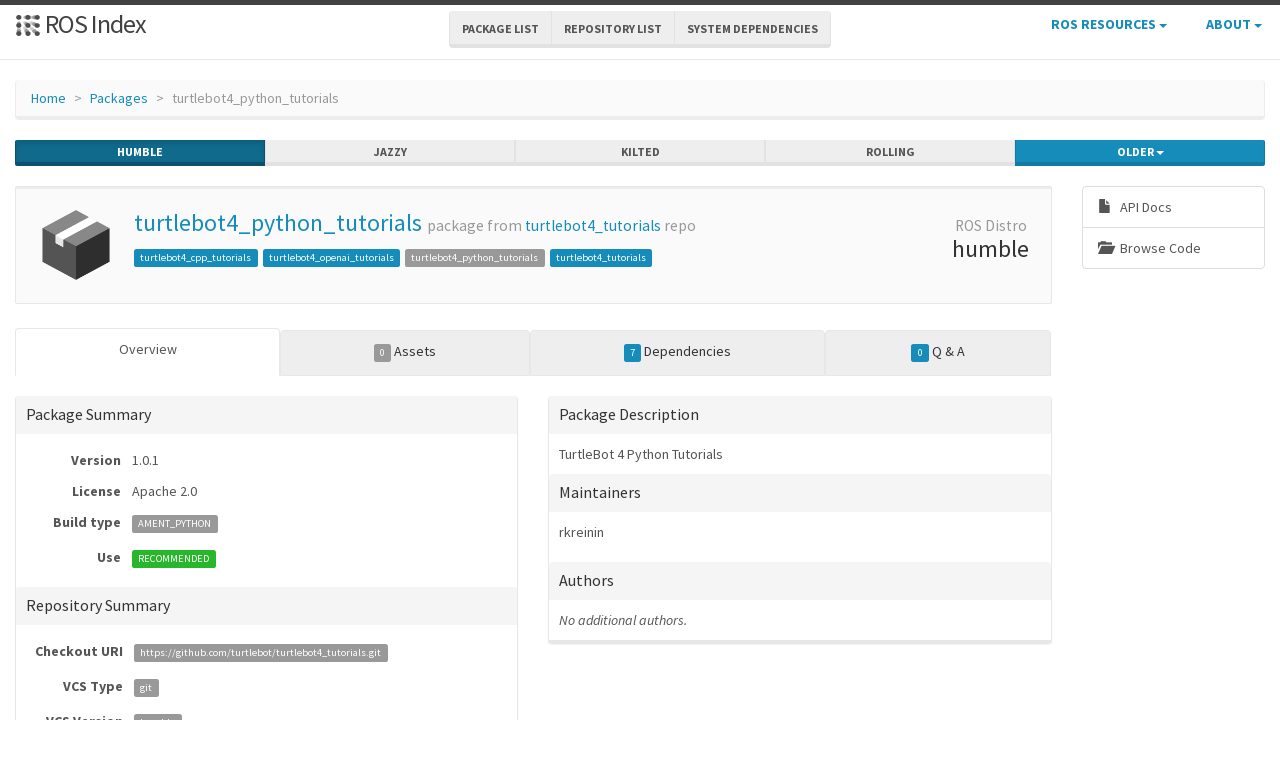

--- FILE ---
content_type: text/html; charset=utf-8
request_url: https://index.ros.org/p/turtlebot4_python_tutorials/
body_size: 16047
content:
<!DOCTYPE html>
<html lang="en-US">

  <head>
    <meta charset="utf-8">
    <meta name="viewport" content="width=device-width initial-scale=1" />
    <meta http-equiv="X-UA-Compatible" content="IE=edge">

    <title>turtlebot4_python_tutorials - ROS Package Overview</title>
    <meta name="description" content="a community-maintained index of robotics software
">

    
    <link rel="canonical" href="https://index.ros.org/p/turtlebot4_python_tutorials/">
    
    
    <link rel="icon" sizes="any" type="image/svg+xml" href="/assets/rosindex_logo.svg">

    

    <link rel="stylesheet" type="text/css" href="/bootstrap/css/bootstrap.min.css"/>
    <link rel="stylesheet" href="/css/main.css">
    

    

    <script type="text/javascript" src=/js/jquery.js></script>
    <script src=/bootstrap/js/bootstrap.min.js type="text/javascript"></script>
    <script src=/js/jquery-cookie.js type="text/javascript"></script>
    
<!-- Google tag (gtag.js) -->
<script async src="https://www.googletagmanager.com/gtag/js?id=G-EVD5Z6G6NH"></script>
<script>
  window.dataLayer = window.dataLayer || [];
  function gtag(){dataLayer.push(arguments);}
  gtag('js', new Date());

  gtag('config', 'G-EVD5Z6G6NH');
</script>

    <script type="text/javascript" src=/js/toc.js></script>
    <script src=/js/distro_switch.js></script>
  </head>

  <body >

    <header class="site-header">

  <div class="wrapper">
    <div class="container-fluid" style="margin-bottom: 10px">
      <div class="row">
        <!-- title -->
        <div class="col-xs-3" style="white-space:nowrap">
          <a class="site-title" href="/">
            <img src="/assets/rosindex_logo.svg" width="26" height="26" alt="ROS index logo" style="padding-bottom: 3px"/>
            ROS Index</a>
        </div>
        <!-- main internal links -->
        <div class="col-xs-6 text-center" style="padding:0px">
          <div class="btn-group hidden-xs" role="group" aria-label="..." style="padding: 6px">
            <div class="btn-group" role="group">
              <a href="/?search_packages=true" class="btn btn-default" role="button">Package List</a>
            </div>
            <div class="btn-group" role="group">
              <a href="/?search_repos=true" class="btn btn-default" role="button">Repository List</a>
            </div>
            <div class="btn-group" role="group">
              <a href="/search_deps" class="btn btn-default" role="button">System Dependencies</a>
            </div>
          </div>
          <div class="hidden-lg hidden-md hidden-sm">
            <button id="hLabel" class="btn btn-link dropdown-toggle" type="button" data-toggle="dropdown" aria-haspopup="true" aria-expanded="false">
              Lists <span class="caret"></span>
            </button>
            <ul class="dropdown-menu" aria-labelledby="hLabel">
              <li><a href="/?search_packages=true">Package List</a></li>
              <li><a href="/?search_repos=true">Repository List</a></li>
              <li><a href="/search_deps">System Dependencies</a></li>
            </ul>
          </div>
        </div>
        <!-- additional links -->
        <div class="col-xs-3 text-right" style="white-space:nowrap; padding:0px">
          <ul class="list-inline" style="margin-bottom:0px;">
            <li class="dropdown hidden-xs hidden-sm">
              <button id="rLabel" class="btn btn-link" type="button" data-toggle="dropdown" aria-haspopup="true" aria-expanded="false">
                ROS Resources <span class="caret"></span>
              </button>
              <ul class="dropdown-menu" role="menu" aria-labelledby="rLabel">
                <li><a href="http://docs.ros.org/">Documentation</a></li>
                <li><a href="https://docs.ros.org/en/rolling/Contact.html#support">Support</a></li>
                <li><a href="http://discourse.ros.org/">Discussion Forum</a></li>
                <li><a href="http://status.ros.org/">Service Status</a></li>
                <li><a href="https://robotics.stackexchange.com/questions/tagged/ros">ros @ Robotics Stack Exchange</a></li>
                <li><a href="https://docs.ros.org/en/ros2_packages/">Package API</a></li>
              </ul>
            </li>
            <li class="dropdown hidden-xs hidden-sm">
              <button id="aLabel" class="btn btn-link" type="button" data-toggle="dropdown" aria-haspopup="true" aria-expanded="false">
                About <span class="caret"></span>
              </button>
              <ul class="dropdown-menu dropdown-menu-right" role="menu" aria-labelledby="aLabel">
                <li><a href="/about">About </a></li>
                <li><a href="/contribute">Contribute</a></li>
                <li><a href="/help">Help</a></li>
                <li><a href="/stats">Stats</a></li>
              </ul>
            </li>
            <li class="dropdown hidden-md hidden-lg">
              <button id="qLabel" class="btn btn-link" type="button"
                      data-toggle="dropdown" aria-haspopup="true" aria-expanded="false">
                Resources <span class="caret"></span>
              </button>
              <ul class="dropdown-menu dropdown-menu-right" role="menu" aria-labelledby="qLabel">
                <li><a href="/about">About </a></li>
                <li><a href="/contribute">Contribute</a></li>
                <li><a href="/help">Help</a></li>
                <li><a href="/stats">Stats</a></li>
                <hr style="margin:7px" />
                <li><a href="http://docs.ros.org/">Documentation</a></li>
                <li><a href="https://docs.ros.org/en/rolling/Contact.html#support"">Support</a></li>
                <li><a href="http://discourse.ros.org/">Discussion Forum</a></li>
                <li><a href="http://status.ros.org/">Service Status</a></li>
                <li><a href="https://robotics.stackexchange.com/questions/tagged/ros">ros @ Robotics Stack Exchange</a></li>
                <li><a href="https://docs.ros.org/en/ros2_packages/">Package API</a></li>
              </ul>
            </li>
          </ul>
        </div>
      </div>
    </div>
  </div>
</header>


    <div class="page-content" >
      <div class="wrapper" >
        <div class="container-fluid" style="margin-top: 20px">
  <div class="container-fluid">
    <div class="row">
      <ol class="breadcrumb">
        <li><a href="/">Home</a></li>
        <li><a href="/?search_packages=true">Packages</a></li>
        <li class="active">turtlebot4_python_tutorials</li>
      </ol>
    </div>
    <div class="row">
      

<div id="distro-switch" class="btn-group btn-group-justified" data-toggle="buttons">
  
    <label id="humble-option" class="distro-button btn btn-xs btn-primary" href="#humble" data="humble">
      <input type="radio" name="options" id="humble-radio" autocomplete="off"> humble
    </label>
  
    <label id="jazzy-option" class="distro-button btn btn-xs btn-default" href="#jazzy" data="jazzy">
      <input type="radio" name="options" id="jazzy-radio" autocomplete="off"> jazzy
    </label>
  
    <label id="kilted-option" class="distro-button btn btn-xs btn-default" href="#kilted" data="kilted">
      <input type="radio" name="options" id="kilted-radio" autocomplete="off"> kilted
    </label>
  
    <label id="rolling-option" class="distro-button btn btn-xs btn-default" href="#rolling" data="rolling">
      <input type="radio" name="options" id="rolling-radio" autocomplete="off"> rolling
    </label>
  

  <!-- Older distros -->
  <div class="btn-group dropdown">
    <label type="button" class="btn btn-xs dropdown-toggle btn-primary" data-toggle="dropdown" id="older-distro-button">
        <input type="radio" name="options" autocomplete="off">
      <span id="older-label">Older</span>
      <span class="caret"></span>
    </label>
    <ul class="dropdown-menu" role="menu">
      
        <li data="ardent" id="ardent-option" class="disabled older-distro-option"  href="#ardent">
          <a href="#ardent" data="ardent" id="ardent-button">ardent</a>
        </li>
      
        <li data="bouncy" id="bouncy-option" class="disabled older-distro-option"  href="#bouncy">
          <a href="#bouncy" data="bouncy" id="bouncy-button">bouncy</a>
        </li>
      
        <li data="crystal" id="crystal-option" class="disabled older-distro-option"  href="#crystal">
          <a href="#crystal" data="crystal" id="crystal-button">crystal</a>
        </li>
      
        <li data="eloquent" id="eloquent-option" class="disabled older-distro-option"  href="#eloquent">
          <a href="#eloquent" data="eloquent" id="eloquent-button">eloquent</a>
        </li>
      
        <li data="dashing" id="dashing-option" class="disabled older-distro-option"  href="#dashing">
          <a href="#dashing" data="dashing" id="dashing-button">dashing</a>
        </li>
      
        <li data="galactic" id="galactic-option" class=" older-distro-option"  href="#galactic">
          <a href="#galactic" data="galactic" id="galactic-button">galactic</a>
        </li>
      
        <li data="foxy" id="foxy-option" class="disabled older-distro-option"  href="#foxy">
          <a href="#foxy" data="foxy" id="foxy-button">foxy</a>
        </li>
      
        <li data="iron" id="iron-option" class="disabled older-distro-option"  href="#iron">
          <a href="#iron" data="iron" id="iron-button">iron</a>
        </li>
      
        <li data="lunar" id="lunar-option" class="disabled older-distro-option"  href="#lunar">
          <a href="#lunar" data="lunar" id="lunar-button">lunar</a>
        </li>
      
        <li data="jade" id="jade-option" class="disabled older-distro-option"  href="#jade">
          <a href="#jade" data="jade" id="jade-button">jade</a>
        </li>
      
        <li data="indigo" id="indigo-option" class="disabled older-distro-option"  href="#indigo">
          <a href="#indigo" data="indigo" id="indigo-button">indigo</a>
        </li>
      
        <li data="hydro" id="hydro-option" class="disabled older-distro-option"  href="#hydro">
          <a href="#hydro" data="hydro" id="hydro-button">hydro</a>
        </li>
      
        <li data="kinetic" id="kinetic-option" class="disabled older-distro-option"  href="#kinetic">
          <a href="#kinetic" data="kinetic" id="kinetic-button">kinetic</a>
        </li>
      
        <li data="melodic" id="melodic-option" class="disabled older-distro-option"  href="#melodic">
          <a href="#melodic" data="melodic" id="melodic-button">melodic</a>
        </li>
      
        <li data="noetic" id="noetic-option" class="disabled older-distro-option"  href="#noetic">
          <a href="#noetic" data="noetic" id="noetic-button">noetic</a>
        </li>
      
    </ul>
  </div>
</div>

    </div>
    <div class="row">
      &nbsp;
    </div>
  </div>
</div>



  <div class="distro distro-humble">
    <div class="container-fluid">
      
        
      
      
      

      <div class="row">
        <div class="col-md-10">
          

<div class="well well-sm">
  <table class="table">
    <tr>
      <td width="100px" class="text-center">
        <img style="width: 80px; height: 80px" src="/assets/package.png"  alt="Package symbol">
      </td>
      <td>
        <h3 style="margin-top: 5px">
          <a style="text-decoration:none" href="/p/turtlebot4_python_tutorials/">turtlebot4_python_tutorials</a> <small>package from <a style="text-decoration:none" href="/r/turtlebot4_tutorials/">turtlebot4_tutorials</a> repo</small>
        </h3>
          
            
            
              <a class="label label-primary pkg-label" href="/p/turtlebot4_cpp_tutorials/">turtlebot4_cpp_tutorials</a>
            
          
            
            
              <a class="label label-primary pkg-label" href="/p/turtlebot4_openai_tutorials/">turtlebot4_openai_tutorials</a>
            
          
            
            
              <span class="label label-default pkg-label">turtlebot4_python_tutorials</span>
            
          
            
            
              <a class="label label-primary pkg-label" href="/p/turtlebot4_tutorials/">turtlebot4_tutorials</a>
            
          
      </td>
      <td width="100px" class="text-center">
        <h3 style="margin-top: 5px"><small> ROS Distro</small><br>humble</h3>
      </td>
    </tr>
  </table>
</div>

          <div class="visible-xs visible-sm">
            
            
            



<div class="list-group list-group-sm list-group-horizontal list-group-justified">
  <a class="list-group-item text-center"
     target="_blank"
     href="http://docs.ros.org/en/humble/p/turtlebot4_python_tutorials"
     title="View API documentation on docs.ros.org"
     >
       <span style="margin-right: 5px;" class="glyphicon glyphicon-file"></span>
       <br>
       API Docs
  </a>
  <a class="list-group-item text-center"
     target="_blank"
     href="https://github.com/turtlebot/turtlebot4_tutorials/tree/humble/turtlebot4_python_tutorials"
     title="View source code on repository">
       <span class="glyphicon glyphicon-folder-open" style="margin-right:5px;"></span>
       <br>
       Browse Code
  </a>




  
  

  

  
</div>

          </div>
          



<ul class="nav nav-tabs nav-justified" id="humble-tabs" style="margin-bottom:20px">
  <li class="better-tabs active">
    <a href="#humble-overview" data-toggle="tab">Overview</a>
  </li>
  <li class="better-tabs">
    
    
    
    
    
    <a href="#humble-assets" data-toggle="tab"><span class="label label-default">0</span> Assets</a>
  </li>
  <li class="better-tabs">
    
    
    
    
    <a href="#humble-deps" data-toggle="tab"><span class="label label-primary">7</span> Dependencies</a>
  </li>
  <li class="better-tabs">
    <a href="#humble-questions" data-toggle="tab"><span id="humble-questions-count" class="label label-primary">0</span> Q & A</a>
  </li>
</ul>

<div class="tab-content">
  <div class="tab-pane active" id="humble-overview">
    
    <div class="row">
      <div class="col-xs-12 col-sm-6 col-md-6 col-lg-6">
        <div class="panel panel-default">
          <div class="panel-heading"><h4 class="panel-title">Package Summary</h4></div>
          <div class="panel-body">
            <table class="table table-condensed">
              <tr>
                <td style="width:100px;" class="text-right"><strong>Version</strong></td>
                <td>1.0.1</td>
              </tr>
              <tr>
                <td class="text-right"><strong>License</strong></td>
                <td>Apache 2.0</td>
              </tr>
              <tr>
                <td class="text-right"><strong>Build type</strong></td>
                <td>
                  
                    <span class="label label-default">
                  
                    AMENT_PYTHON</span>
                </td>
              </tr>
              <tr>
                <td class="text-right"><strong>Use</strong></td>
                <td>
                
                  <span class="label label-success">RECOMMENDED</span>
                
                </td>
              </tr>
            </table>
          </div>
          <div class="panel-heading"><h3 class="panel-title">Repository Summary</h3></div>
          <div class="panel-body">
            
            
            
  <table class="table table-condensed">
    <tr>
      <td style="width:100px;" class="text-right"><b>Checkout URI</b></td>
      <td><a class="label label-default" href="https://github.com/turtlebot/turtlebot4_tutorials.git">https://github.com/turtlebot/turtlebot4_tutorials.git</a></td>
    </tr>
    <tr>
      <td class="text-right"><b>VCS Type</b></td>
      <td><span class="label label-default">git</span></td>
    </tr>
    <tr>
      <td class="text-right"><b>VCS Version</b></td>
      <td><span class="label label-default">humble</span></td>
    </tr>
    <tr>
      <td style="white-space: nowrap;" class="text-right"><b>Last Updated</b></div>
      <td>
        
          <span class="label label-default"><span class="glyphicon glyphicon-time"></span> 2024-01-05
        </span>
      </td>
    </tr>
    <tr>
      <td class="text-right"><b>Dev Status</b></td>
      <td>
        
          
            <span class="label label-success">
          
          DEVELOPED
        </span>
      </td>
    </tr>
    <tr>
      <td class="text-right"><b>Released</b></td>
      <td>
        
          <span class="label label-primary"><span class="glyphicon glyphicon-flash"></span> RELEASED
        </span>
      </td>
    </tr>
    <tr>
      <td class="text-right"><b>Contributing</b></td>
      <td>
        <a class="label label-primary" href="/r/turtlebot4_tutorials/#humble-contribute-lists-help-wanted">
          Help Wanted (<span class="contribute-lists-help-wanted-count">-</span>)
        </a>
        <br>
        <a class="label label-primary" href="/r/turtlebot4_tutorials/#humble-contribute-lists-good-first-issue">
          Good First Issues (<span class="contribute-lists-good-first-issue-count">-</span>)
        </a>
        <br>
        <a class="label label-primary" href="/r/turtlebot4_tutorials/#humble-contribute-lists-pull-requests">
          Pull Requests to Review (<span class="contribute-lists-pull-requests-count">-</span>)
        </a>
      </td>
    </tr>
  </table>

          </div>
        </div>
      </div>
      <div class="col-xs-12 col-sm-6 col-md-6 col-lg-6">
        <div class="panel panel-default">
          <div class="panel-heading"><h3 class="panel-title">Package Description</h3></div>
          <div class="panel-body">
            TurtleBot 4 Python Tutorials
          </div>
          
          
          <div class="panel-heading"><h4 class="panel-title">Maintainers</h4></div>
          <div class="panel-body">
            
            
              <ul class="list-unstyled">
                
                  <li>rkreinin</li>
                
              </ul>
            
          </div>
          <div class="panel-heading"><h4 class="panel-title">Authors</h4></div>
          <div class="panel-body">
            
            
              <em>No additional authors.</em>
            
          </div>
        </div>
      </div>
    </div>
    
      <div class="row">
        <div class="col-xs-12">
          <div class="panel panel-default">
            <div class="panel-heading"><span class="glyphicon glyphicon-file"></span> README </div>
            <div class="panel-body">
            <em>No README found.</em>
             <em><a href="/r/turtlebot4_tutorials/#humble">See repository README.</a></em>
            
            </div>
          </div>
        </div>
      </div>
    
    <div class="row">
      <div class="col-xs-12">
        <div class="panel panel-default">
          <div class="panel-heading"><span class="glyphicon glyphicon-list"></span> CHANGELOG</div>
          <div class="panel-body">
            
              <div class="rendered-markdown">
<h1 id="changelog-for-package-turtlebot4_python_tutorials">Changelog for package turtlebot4_python_tutorials</h1>

<h2 id="101-2023-05-17">1.0.1 (2023-05-17)</h2>

<ul>
  <li>Added mail delivery example</li>
  <li>Add patrol loop example</li>
  <li>Updated poses for the warehouse world</li>
  <li>Contributors: Hilary Luo, Roni Kreinin</li>
</ul>

<h2 id="100-2023-02-24">1.0.0 (2023-02-24)</h2>

<h2 id="010-2022-05-25">0.1.0 (2022-05-25)</h2>

<ul>
  <li>First Galactic release</li>
  <li>Contributors: Roni Kreinin</li>
</ul>
</div>
            
          </div>
        </div>
      </div>
    </div>
  </div>

  <div class="tab-pane" id="humble-deps">
    <div class="row">
      <div class="col-sm-6">
        <div class="panel panel-default">
          <div class="panel-heading">
            <h3 class="panel-title">Package Dependencies</h3>
          </div>
          <div class="panel-body">
            
              <table class="table table-condensed table-striped">
                <thead>
                  <th class="text-center">Deps</th>
                  <th style="width: 100%">Name</th>
                </thead>
                <tbody>
                  
                    
                    
                      <tr>
                        <td class="text-center">
                          
                          <a href="/p/ament_copyright/#humble-deps" >
                            <span class="glyphicon glyphicon-arrow-left" title="Package dependencies"></span>
                          </a>
                        </td>
                        <td><a href="/p/ament_copyright/#humble">ament_copyright  </a></td>
                      </tr>
                    
                  
                    
                    
                      <tr>
                        <td class="text-center">
                          
                          <a href="/p/ament_flake8/#humble-deps" >
                            <span class="glyphicon glyphicon-arrow-left" title="Package dependencies"></span>
                          </a>
                        </td>
                        <td><a href="/p/ament_flake8/#humble">ament_flake8  </a></td>
                      </tr>
                    
                  
                    
                    
                      <tr>
                        <td class="text-center">
                          
                          <a href="/p/ament_pep257/#humble-deps" >
                            <span class="glyphicon glyphicon-arrow-left" title="Package dependencies"></span>
                          </a>
                        </td>
                        <td><a href="/p/ament_pep257/#humble">ament_pep257  </a></td>
                      </tr>
                    
                  
                    
                    
                      <tr>
                        <td class="text-center">
                          
                          <a href="/p/irobot_create_msgs/#humble-deps" >
                            <span class="glyphicon glyphicon-arrow-left" title="Package dependencies"></span>
                          </a>
                        </td>
                        <td><a href="/p/irobot_create_msgs/#humble">irobot_create_msgs  </a></td>
                      </tr>
                    
                  
                    
                    
                      <tr>
                        <td class="text-center">
                          
                          <a href="/p/rclpy/#humble-deps" >
                            <span class="glyphicon glyphicon-arrow-left" title="Package dependencies"></span>
                          </a>
                        </td>
                        <td><a href="/p/rclpy/#humble">rclpy  </a></td>
                      </tr>
                    
                  
                    
                    
                      <tr>
                        <td class="text-center">
                          
                          <a href="/p/turtlebot4_navigation/#humble-deps" >
                            <span class="glyphicon glyphicon-arrow-left" title="Package dependencies"></span>
                          </a>
                        </td>
                        <td><a href="/p/turtlebot4_navigation/#humble">turtlebot4_navigation  </a></td>
                      </tr>
                    
                  
                </tbody>
              </table>
            
          </div>
          <div class="panel-heading">
            <h3 class="panel-title">System Dependencies</h3>
          </div>
          <div class="panel-body">
            
              <table class="table table-condensed table-striped">
                <thead>
                  <th>Name</th>
                </thead>
                <tbody>
                  
                    
                      <tr>
                        <td><a href="/d/python3-pytest">python3-pytest</a></td>
                      </tr>
                    
                  
                </tbody>
              </table>
            
          </div>
        </div>
      </div>

      <div class="col-sm-6">
        <div class="panel panel-default">
          <div class="panel-heading">
            <h3 class="panel-title">Dependant Packages</h3>
          </div>
          <div class="panel-body">
            
              <table class="table table-condensed table-striped">
                <thead>
                  <th>Name</th>
                  <th class="text-center">Deps</th>
                </thead>
                <tbody>
                  
                    
                    
                    <tr>
                      <td><a href="/p/turtlebot4_tutorials/#humble">turtlebot4_tutorials</a></td>
                      <td class="text-center">
                        
                        <a href="/p/turtlebot4_tutorials/#humble-deps" class="endoftree">
                          <span class="glyphicon glyphicon-arrow-right"></span>
                        </a>
                      </td>
                    </tr>
                    
                  
                </tbody>
              </table>
            
          </div>
        </div>
      </div>
    </div>
  </div>

  <div class="tab-pane" id="humble-assets">
    <div class="panel panel-default">
      <div class="panel-heading">
        <h3 class="panel-title">Launch files</h3>
      </div>
      <div class="panel-body">
        
          <em>No launch files found</em>
        
      </div>
    </div>

    <div class="panel panel-default">
      <div class="panel-heading">
        <h3 class="panel-title">Messages</h3>
      </div>
      <div class="panel-body">
        
          <em>No message files found.</em>
        
      </div>
    </div>

    <div class="panel panel-default">
      <div class="panel-heading">
        <h3 class="panel-title">Services</h3>
      </div>
      <div class="panel-body">
        
          <em>No service files found</em>
        
      </div>
    </div>

    <div class="panel panel-default">
      <div class="panel-heading">
        <h3 class="panel-title">Plugins</h3>
      </div>
      <div class="panel-body">
        
          <em>No plugins found.</em>
        
      </div>
    </div>
  </div>

  <div class="tab-pane" id="humble-questions">
    <div class="panel panel-default">
      <div class="panel-heading">
        <h3 class="panel-title">Recent questions tagged <kbd>turtlebot4_python_tutorials</kbd> at <strong><a href="https://robotics.stackexchange.com/" target="_blank">Robotics Stack Exchange</a></strong></h3>      </div>
      <div id="humble-question-list" class="panel-body" style="display: none;"></div>
      <div id="humble-no-question-list" class="panel-body" style="display: none;">
        <p>No questions yet, <a href="https://robotics.stackexchange.com/questions/tagged/turtlebot4_python_tutorials+humble">you can ask one on Robotics Stack Exchange</a>.</p>
      </div>
      <div id="humble-get-question-fail" class="panel-body alert alert-warning" style="display: none;">
        <p>Failed to get question list, <a href="https://github.com/ros-infrastructure/rosindex/issues/new" target="_blank" class="alert-link">you can ticket an issue on the github issue tracker</a>.</p>
      </div>
    </div>
  </div>
</div>


<script type="text/javascript">
jQuery(function() {
    // Update the count on the links to the contribution suggestions
    updateContributionSuggestionsCountOnPackage('https://github.com/turtlebot/turtlebot4_tutorials.git');
});
</script>

        </div>
        <div class="col-md-2 hidden-xs hidden-sm">
          
          
          



<div class="list-group list-group-sm ">
  <a class="list-group-item"
     target="_blank"
     href="http://docs.ros.org/en/humble/p/turtlebot4_python_tutorials"
     title="View API documentation on docs.ros.org"
     >
       <span style="margin-right: 5px;" class="glyphicon glyphicon-file"></span>
       
       API Docs
  </a>
  <a class="list-group-item"
     target="_blank"
     href="https://github.com/turtlebot/turtlebot4_tutorials/tree/humble/turtlebot4_python_tutorials"
     title="View source code on repository">
       <span class="glyphicon glyphicon-folder-open" style="margin-right:5px;"></span>
       
       Browse Code
  </a>




  
  

  

  
</div>

        </div>
      </div>
    </div>
  </div>

  <div class="distro distro-jazzy">
    <div class="container-fluid">
      
        
          
            
            
        <div class="alert alert-warning">No version for distro <strong>jazzy</strong> showing <strong>humble</strong>. Known supported distros are highlighted in the buttons above.</div>
      
      
      

      <div class="row">
        <div class="col-md-10">
          

<div class="well well-sm">
  <table class="table">
    <tr>
      <td width="100px" class="text-center">
        <img style="width: 80px; height: 80px" src="/assets/package.png"  alt="Package symbol">
      </td>
      <td>
        <h3 style="margin-top: 5px">
          <a style="text-decoration:none" href="/p/turtlebot4_python_tutorials/">turtlebot4_python_tutorials</a> <small>package from <a style="text-decoration:none" href="/r/turtlebot4_tutorials/">turtlebot4_tutorials</a> repo</small>
        </h3>
          
            
            
              <a class="label label-primary pkg-label" href="/p/turtlebot4_cpp_tutorials/">turtlebot4_cpp_tutorials</a>
            
          
            
            
              <a class="label label-primary pkg-label" href="/p/turtlebot4_openai_tutorials/">turtlebot4_openai_tutorials</a>
            
          
            
            
              <span class="label label-default pkg-label">turtlebot4_python_tutorials</span>
            
          
            
            
              <a class="label label-primary pkg-label" href="/p/turtlebot4_tutorials/">turtlebot4_tutorials</a>
            
          
      </td>
      <td width="100px" class="text-center">
        <h3 style="margin-top: 5px"><small> ROS Distro</small><br>humble</h3>
      </td>
    </tr>
  </table>
</div>

          <div class="visible-xs visible-sm">
            
            
            



<div class="list-group list-group-sm list-group-horizontal list-group-justified">
  <a class="list-group-item text-center"
     target="_blank"
     href="http://docs.ros.org/en/humble/p/turtlebot4_python_tutorials"
     title="View API documentation on docs.ros.org"
     >
       <span style="margin-right: 5px;" class="glyphicon glyphicon-file"></span>
       <br>
       API Docs
  </a>
  <a class="list-group-item text-center"
     target="_blank"
     href="https://github.com/turtlebot/turtlebot4_tutorials/tree/humble/turtlebot4_python_tutorials"
     title="View source code on repository">
       <span class="glyphicon glyphicon-folder-open" style="margin-right:5px;"></span>
       <br>
       Browse Code
  </a>




  
  

  

  
</div>

          </div>
          



<ul class="nav nav-tabs nav-justified" id="jazzy-tabs" style="margin-bottom:20px">
  <li class="better-tabs active">
    <a href="#jazzy-overview" data-toggle="tab">Overview</a>
  </li>
  <li class="better-tabs">
    
    
    
    
    
    <a href="#jazzy-assets" data-toggle="tab"><span class="label label-default">0</span> Assets</a>
  </li>
  <li class="better-tabs">
    
    
    
    
    <a href="#jazzy-deps" data-toggle="tab"><span class="label label-primary">7</span> Dependencies</a>
  </li>
  <li class="better-tabs">
    <a href="#jazzy-questions" data-toggle="tab"><span id="jazzy-questions-count" class="label label-primary">0</span> Q & A</a>
  </li>
</ul>

<div class="tab-content">
  <div class="tab-pane active" id="jazzy-overview">
    
    <div class="row">
      <div class="col-xs-12 col-sm-6 col-md-6 col-lg-6">
        <div class="panel panel-default">
          <div class="panel-heading"><h4 class="panel-title">Package Summary</h4></div>
          <div class="panel-body">
            <table class="table table-condensed">
              <tr>
                <td style="width:100px;" class="text-right"><strong>Version</strong></td>
                <td>1.0.1</td>
              </tr>
              <tr>
                <td class="text-right"><strong>License</strong></td>
                <td>Apache 2.0</td>
              </tr>
              <tr>
                <td class="text-right"><strong>Build type</strong></td>
                <td>
                  
                    <span class="label label-default">
                  
                    AMENT_PYTHON</span>
                </td>
              </tr>
              <tr>
                <td class="text-right"><strong>Use</strong></td>
                <td>
                
                  <span class="label label-success">RECOMMENDED</span>
                
                </td>
              </tr>
            </table>
          </div>
          <div class="panel-heading"><h3 class="panel-title">Repository Summary</h3></div>
          <div class="panel-body">
            
            
            
  <table class="table table-condensed">
    <tr>
      <td style="width:100px;" class="text-right"><b>Checkout URI</b></td>
      <td><a class="label label-default" href="https://github.com/turtlebot/turtlebot4_tutorials.git">https://github.com/turtlebot/turtlebot4_tutorials.git</a></td>
    </tr>
    <tr>
      <td class="text-right"><b>VCS Type</b></td>
      <td><span class="label label-default">git</span></td>
    </tr>
    <tr>
      <td class="text-right"><b>VCS Version</b></td>
      <td><span class="label label-default">humble</span></td>
    </tr>
    <tr>
      <td style="white-space: nowrap;" class="text-right"><b>Last Updated</b></div>
      <td>
        
          <span class="label label-default"><span class="glyphicon glyphicon-time"></span> 2024-01-05
        </span>
      </td>
    </tr>
    <tr>
      <td class="text-right"><b>Dev Status</b></td>
      <td>
        
          
            <span class="label label-success">
          
          DEVELOPED
        </span>
      </td>
    </tr>
    <tr>
      <td class="text-right"><b>Released</b></td>
      <td>
        
          <span class="label label-primary"><span class="glyphicon glyphicon-flash"></span> RELEASED
        </span>
      </td>
    </tr>
    <tr>
      <td class="text-right"><b>Contributing</b></td>
      <td>
        <a class="label label-primary" href="/r/turtlebot4_tutorials/#jazzy-contribute-lists-help-wanted">
          Help Wanted (<span class="contribute-lists-help-wanted-count">-</span>)
        </a>
        <br>
        <a class="label label-primary" href="/r/turtlebot4_tutorials/#jazzy-contribute-lists-good-first-issue">
          Good First Issues (<span class="contribute-lists-good-first-issue-count">-</span>)
        </a>
        <br>
        <a class="label label-primary" href="/r/turtlebot4_tutorials/#jazzy-contribute-lists-pull-requests">
          Pull Requests to Review (<span class="contribute-lists-pull-requests-count">-</span>)
        </a>
      </td>
    </tr>
  </table>

          </div>
        </div>
      </div>
      <div class="col-xs-12 col-sm-6 col-md-6 col-lg-6">
        <div class="panel panel-default">
          <div class="panel-heading"><h3 class="panel-title">Package Description</h3></div>
          <div class="panel-body">
            TurtleBot 4 Python Tutorials
          </div>
          
          
          <div class="panel-heading"><h4 class="panel-title">Maintainers</h4></div>
          <div class="panel-body">
            
            
              <ul class="list-unstyled">
                
                  <li>rkreinin</li>
                
              </ul>
            
          </div>
          <div class="panel-heading"><h4 class="panel-title">Authors</h4></div>
          <div class="panel-body">
            
            
              <em>No additional authors.</em>
            
          </div>
        </div>
      </div>
    </div>
    
      <div class="row">
        <div class="col-xs-12">
          <div class="panel panel-default">
            <div class="panel-heading"><span class="glyphicon glyphicon-file"></span> README </div>
            <div class="panel-body">
            <em>No README found.</em>
             <em><a href="/r/turtlebot4_tutorials/#jazzy">See repository README.</a></em>
            
            </div>
          </div>
        </div>
      </div>
    
    <div class="row">
      <div class="col-xs-12">
        <div class="panel panel-default">
          <div class="panel-heading"><span class="glyphicon glyphicon-list"></span> CHANGELOG</div>
          <div class="panel-body">
            
              <div class="rendered-markdown">
<h1 id="changelog-for-package-turtlebot4_python_tutorials">Changelog for package turtlebot4_python_tutorials</h1>

<h2 id="101-2023-05-17">1.0.1 (2023-05-17)</h2>

<ul>
  <li>Added mail delivery example</li>
  <li>Add patrol loop example</li>
  <li>Updated poses for the warehouse world</li>
  <li>Contributors: Hilary Luo, Roni Kreinin</li>
</ul>

<h2 id="100-2023-02-24">1.0.0 (2023-02-24)</h2>

<h2 id="010-2022-05-25">0.1.0 (2022-05-25)</h2>

<ul>
  <li>First Galactic release</li>
  <li>Contributors: Roni Kreinin</li>
</ul>
</div>
            
          </div>
        </div>
      </div>
    </div>
  </div>

  <div class="tab-pane" id="jazzy-deps">
    <div class="row">
      <div class="col-sm-6">
        <div class="panel panel-default">
          <div class="panel-heading">
            <h3 class="panel-title">Package Dependencies</h3>
          </div>
          <div class="panel-body">
            
              <table class="table table-condensed table-striped">
                <thead>
                  <th class="text-center">Deps</th>
                  <th style="width: 100%">Name</th>
                </thead>
                <tbody>
                  
                    
                    
                      <tr>
                        <td class="text-center">
                          
                          <a href="/p/ament_copyright/#jazzy-deps" >
                            <span class="glyphicon glyphicon-arrow-left" title="Package dependencies"></span>
                          </a>
                        </td>
                        <td><a href="/p/ament_copyright/#jazzy">ament_copyright  </a></td>
                      </tr>
                    
                  
                    
                    
                      <tr>
                        <td class="text-center">
                          
                          <a href="/p/ament_flake8/#jazzy-deps" >
                            <span class="glyphicon glyphicon-arrow-left" title="Package dependencies"></span>
                          </a>
                        </td>
                        <td><a href="/p/ament_flake8/#jazzy">ament_flake8  </a></td>
                      </tr>
                    
                  
                    
                    
                      <tr>
                        <td class="text-center">
                          
                          <a href="/p/ament_pep257/#jazzy-deps" >
                            <span class="glyphicon glyphicon-arrow-left" title="Package dependencies"></span>
                          </a>
                        </td>
                        <td><a href="/p/ament_pep257/#jazzy">ament_pep257  </a></td>
                      </tr>
                    
                  
                    
                    
                      <tr>
                        <td class="text-center">
                          
                          <a href="/p/irobot_create_msgs/#jazzy-deps" >
                            <span class="glyphicon glyphicon-arrow-left" title="Package dependencies"></span>
                          </a>
                        </td>
                        <td><a href="/p/irobot_create_msgs/#jazzy">irobot_create_msgs  </a></td>
                      </tr>
                    
                  
                    
                    
                      <tr>
                        <td class="text-center">
                          
                          <a href="/p/rclpy/#jazzy-deps" >
                            <span class="glyphicon glyphicon-arrow-left" title="Package dependencies"></span>
                          </a>
                        </td>
                        <td><a href="/p/rclpy/#jazzy">rclpy  </a></td>
                      </tr>
                    
                  
                    
                    
                      <tr>
                        <td class="text-center">
                          
                          <a href="/p/turtlebot4_navigation/#jazzy-deps" >
                            <span class="glyphicon glyphicon-arrow-left" title="Package dependencies"></span>
                          </a>
                        </td>
                        <td><a href="/p/turtlebot4_navigation/#jazzy">turtlebot4_navigation  </a></td>
                      </tr>
                    
                  
                </tbody>
              </table>
            
          </div>
          <div class="panel-heading">
            <h3 class="panel-title">System Dependencies</h3>
          </div>
          <div class="panel-body">
            
              <table class="table table-condensed table-striped">
                <thead>
                  <th>Name</th>
                </thead>
                <tbody>
                  
                    
                      <tr>
                        <td><a href="/d/python3-pytest">python3-pytest</a></td>
                      </tr>
                    
                  
                </tbody>
              </table>
            
          </div>
        </div>
      </div>

      <div class="col-sm-6">
        <div class="panel panel-default">
          <div class="panel-heading">
            <h3 class="panel-title">Dependant Packages</h3>
          </div>
          <div class="panel-body">
            
              <table class="table table-condensed table-striped">
                <thead>
                  <th>Name</th>
                  <th class="text-center">Deps</th>
                </thead>
                <tbody>
                  
                    
                    
                    <tr>
                      <td><a href="/p/turtlebot4_tutorials/#jazzy">turtlebot4_tutorials</a></td>
                      <td class="text-center">
                        
                        <a href="/p/turtlebot4_tutorials/#jazzy-deps" class="endoftree">
                          <span class="glyphicon glyphicon-arrow-right"></span>
                        </a>
                      </td>
                    </tr>
                    
                  
                </tbody>
              </table>
            
          </div>
        </div>
      </div>
    </div>
  </div>

  <div class="tab-pane" id="jazzy-assets">
    <div class="panel panel-default">
      <div class="panel-heading">
        <h3 class="panel-title">Launch files</h3>
      </div>
      <div class="panel-body">
        
          <em>No launch files found</em>
        
      </div>
    </div>

    <div class="panel panel-default">
      <div class="panel-heading">
        <h3 class="panel-title">Messages</h3>
      </div>
      <div class="panel-body">
        
          <em>No message files found.</em>
        
      </div>
    </div>

    <div class="panel panel-default">
      <div class="panel-heading">
        <h3 class="panel-title">Services</h3>
      </div>
      <div class="panel-body">
        
          <em>No service files found</em>
        
      </div>
    </div>

    <div class="panel panel-default">
      <div class="panel-heading">
        <h3 class="panel-title">Plugins</h3>
      </div>
      <div class="panel-body">
        
          <em>No plugins found.</em>
        
      </div>
    </div>
  </div>

  <div class="tab-pane" id="jazzy-questions">
    <div class="panel panel-default">
      <div class="panel-heading">
        <h3 class="panel-title">Recent questions tagged <kbd>turtlebot4_python_tutorials</kbd> at <strong><a href="https://robotics.stackexchange.com/" target="_blank">Robotics Stack Exchange</a></strong></h3>      </div>
      <div id="jazzy-question-list" class="panel-body" style="display: none;"></div>
      <div id="jazzy-no-question-list" class="panel-body" style="display: none;">
        <p>No questions yet, <a href="https://robotics.stackexchange.com/questions/tagged/turtlebot4_python_tutorials+jazzy">you can ask one on Robotics Stack Exchange</a>.</p>
      </div>
      <div id="jazzy-get-question-fail" class="panel-body alert alert-warning" style="display: none;">
        <p>Failed to get question list, <a href="https://github.com/ros-infrastructure/rosindex/issues/new" target="_blank" class="alert-link">you can ticket an issue on the github issue tracker</a>.</p>
      </div>
    </div>
  </div>
</div>


<script type="text/javascript">
jQuery(function() {
    // Update the count on the links to the contribution suggestions
    updateContributionSuggestionsCountOnPackage('https://github.com/turtlebot/turtlebot4_tutorials.git');
});
</script>

        </div>
        <div class="col-md-2 hidden-xs hidden-sm">
          
          
          



<div class="list-group list-group-sm ">
  <a class="list-group-item"
     target="_blank"
     href="http://docs.ros.org/en/humble/p/turtlebot4_python_tutorials"
     title="View API documentation on docs.ros.org"
     >
       <span style="margin-right: 5px;" class="glyphicon glyphicon-file"></span>
       
       API Docs
  </a>
  <a class="list-group-item"
     target="_blank"
     href="https://github.com/turtlebot/turtlebot4_tutorials/tree/humble/turtlebot4_python_tutorials"
     title="View source code on repository">
       <span class="glyphicon glyphicon-folder-open" style="margin-right:5px;"></span>
       
       Browse Code
  </a>




  
  

  

  
</div>

        </div>
      </div>
    </div>
  </div>

  <div class="distro distro-kilted">
    <div class="container-fluid">
      
        
          
            
            
        <div class="alert alert-warning">No version for distro <strong>kilted</strong> showing <strong>humble</strong>. Known supported distros are highlighted in the buttons above.</div>
      
      
      

      <div class="row">
        <div class="col-md-10">
          

<div class="well well-sm">
  <table class="table">
    <tr>
      <td width="100px" class="text-center">
        <img style="width: 80px; height: 80px" src="/assets/package.png"  alt="Package symbol">
      </td>
      <td>
        <h3 style="margin-top: 5px">
          <a style="text-decoration:none" href="/p/turtlebot4_python_tutorials/">turtlebot4_python_tutorials</a> <small>package from <a style="text-decoration:none" href="/r/turtlebot4_tutorials/">turtlebot4_tutorials</a> repo</small>
        </h3>
          
            
            
              <a class="label label-primary pkg-label" href="/p/turtlebot4_cpp_tutorials/">turtlebot4_cpp_tutorials</a>
            
          
            
            
              <a class="label label-primary pkg-label" href="/p/turtlebot4_openai_tutorials/">turtlebot4_openai_tutorials</a>
            
          
            
            
              <span class="label label-default pkg-label">turtlebot4_python_tutorials</span>
            
          
            
            
              <a class="label label-primary pkg-label" href="/p/turtlebot4_tutorials/">turtlebot4_tutorials</a>
            
          
      </td>
      <td width="100px" class="text-center">
        <h3 style="margin-top: 5px"><small> ROS Distro</small><br>humble</h3>
      </td>
    </tr>
  </table>
</div>

          <div class="visible-xs visible-sm">
            
            
            



<div class="list-group list-group-sm list-group-horizontal list-group-justified">
  <a class="list-group-item text-center"
     target="_blank"
     href="http://docs.ros.org/en/humble/p/turtlebot4_python_tutorials"
     title="View API documentation on docs.ros.org"
     >
       <span style="margin-right: 5px;" class="glyphicon glyphicon-file"></span>
       <br>
       API Docs
  </a>
  <a class="list-group-item text-center"
     target="_blank"
     href="https://github.com/turtlebot/turtlebot4_tutorials/tree/humble/turtlebot4_python_tutorials"
     title="View source code on repository">
       <span class="glyphicon glyphicon-folder-open" style="margin-right:5px;"></span>
       <br>
       Browse Code
  </a>




  
  

  

  
</div>

          </div>
          



<ul class="nav nav-tabs nav-justified" id="kilted-tabs" style="margin-bottom:20px">
  <li class="better-tabs active">
    <a href="#kilted-overview" data-toggle="tab">Overview</a>
  </li>
  <li class="better-tabs">
    
    
    
    
    
    <a href="#kilted-assets" data-toggle="tab"><span class="label label-default">0</span> Assets</a>
  </li>
  <li class="better-tabs">
    
    
    
    
    <a href="#kilted-deps" data-toggle="tab"><span class="label label-primary">7</span> Dependencies</a>
  </li>
  <li class="better-tabs">
    <a href="#kilted-questions" data-toggle="tab"><span id="kilted-questions-count" class="label label-primary">0</span> Q & A</a>
  </li>
</ul>

<div class="tab-content">
  <div class="tab-pane active" id="kilted-overview">
    
    <div class="row">
      <div class="col-xs-12 col-sm-6 col-md-6 col-lg-6">
        <div class="panel panel-default">
          <div class="panel-heading"><h4 class="panel-title">Package Summary</h4></div>
          <div class="panel-body">
            <table class="table table-condensed">
              <tr>
                <td style="width:100px;" class="text-right"><strong>Version</strong></td>
                <td>1.0.1</td>
              </tr>
              <tr>
                <td class="text-right"><strong>License</strong></td>
                <td>Apache 2.0</td>
              </tr>
              <tr>
                <td class="text-right"><strong>Build type</strong></td>
                <td>
                  
                    <span class="label label-default">
                  
                    AMENT_PYTHON</span>
                </td>
              </tr>
              <tr>
                <td class="text-right"><strong>Use</strong></td>
                <td>
                
                  <span class="label label-success">RECOMMENDED</span>
                
                </td>
              </tr>
            </table>
          </div>
          <div class="panel-heading"><h3 class="panel-title">Repository Summary</h3></div>
          <div class="panel-body">
            
            
            
  <table class="table table-condensed">
    <tr>
      <td style="width:100px;" class="text-right"><b>Checkout URI</b></td>
      <td><a class="label label-default" href="https://github.com/turtlebot/turtlebot4_tutorials.git">https://github.com/turtlebot/turtlebot4_tutorials.git</a></td>
    </tr>
    <tr>
      <td class="text-right"><b>VCS Type</b></td>
      <td><span class="label label-default">git</span></td>
    </tr>
    <tr>
      <td class="text-right"><b>VCS Version</b></td>
      <td><span class="label label-default">humble</span></td>
    </tr>
    <tr>
      <td style="white-space: nowrap;" class="text-right"><b>Last Updated</b></div>
      <td>
        
          <span class="label label-default"><span class="glyphicon glyphicon-time"></span> 2024-01-05
        </span>
      </td>
    </tr>
    <tr>
      <td class="text-right"><b>Dev Status</b></td>
      <td>
        
          
            <span class="label label-success">
          
          DEVELOPED
        </span>
      </td>
    </tr>
    <tr>
      <td class="text-right"><b>Released</b></td>
      <td>
        
          <span class="label label-primary"><span class="glyphicon glyphicon-flash"></span> RELEASED
        </span>
      </td>
    </tr>
    <tr>
      <td class="text-right"><b>Contributing</b></td>
      <td>
        <a class="label label-primary" href="/r/turtlebot4_tutorials/#kilted-contribute-lists-help-wanted">
          Help Wanted (<span class="contribute-lists-help-wanted-count">-</span>)
        </a>
        <br>
        <a class="label label-primary" href="/r/turtlebot4_tutorials/#kilted-contribute-lists-good-first-issue">
          Good First Issues (<span class="contribute-lists-good-first-issue-count">-</span>)
        </a>
        <br>
        <a class="label label-primary" href="/r/turtlebot4_tutorials/#kilted-contribute-lists-pull-requests">
          Pull Requests to Review (<span class="contribute-lists-pull-requests-count">-</span>)
        </a>
      </td>
    </tr>
  </table>

          </div>
        </div>
      </div>
      <div class="col-xs-12 col-sm-6 col-md-6 col-lg-6">
        <div class="panel panel-default">
          <div class="panel-heading"><h3 class="panel-title">Package Description</h3></div>
          <div class="panel-body">
            TurtleBot 4 Python Tutorials
          </div>
          
          
          <div class="panel-heading"><h4 class="panel-title">Maintainers</h4></div>
          <div class="panel-body">
            
            
              <ul class="list-unstyled">
                
                  <li>rkreinin</li>
                
              </ul>
            
          </div>
          <div class="panel-heading"><h4 class="panel-title">Authors</h4></div>
          <div class="panel-body">
            
            
              <em>No additional authors.</em>
            
          </div>
        </div>
      </div>
    </div>
    
      <div class="row">
        <div class="col-xs-12">
          <div class="panel panel-default">
            <div class="panel-heading"><span class="glyphicon glyphicon-file"></span> README </div>
            <div class="panel-body">
            <em>No README found.</em>
             <em><a href="/r/turtlebot4_tutorials/#kilted">See repository README.</a></em>
            
            </div>
          </div>
        </div>
      </div>
    
    <div class="row">
      <div class="col-xs-12">
        <div class="panel panel-default">
          <div class="panel-heading"><span class="glyphicon glyphicon-list"></span> CHANGELOG</div>
          <div class="panel-body">
            
              <div class="rendered-markdown">
<h1 id="changelog-for-package-turtlebot4_python_tutorials">Changelog for package turtlebot4_python_tutorials</h1>

<h2 id="101-2023-05-17">1.0.1 (2023-05-17)</h2>

<ul>
  <li>Added mail delivery example</li>
  <li>Add patrol loop example</li>
  <li>Updated poses for the warehouse world</li>
  <li>Contributors: Hilary Luo, Roni Kreinin</li>
</ul>

<h2 id="100-2023-02-24">1.0.0 (2023-02-24)</h2>

<h2 id="010-2022-05-25">0.1.0 (2022-05-25)</h2>

<ul>
  <li>First Galactic release</li>
  <li>Contributors: Roni Kreinin</li>
</ul>
</div>
            
          </div>
        </div>
      </div>
    </div>
  </div>

  <div class="tab-pane" id="kilted-deps">
    <div class="row">
      <div class="col-sm-6">
        <div class="panel panel-default">
          <div class="panel-heading">
            <h3 class="panel-title">Package Dependencies</h3>
          </div>
          <div class="panel-body">
            
              <table class="table table-condensed table-striped">
                <thead>
                  <th class="text-center">Deps</th>
                  <th style="width: 100%">Name</th>
                </thead>
                <tbody>
                  
                    
                    
                      <tr>
                        <td class="text-center">
                          
                          <a href="/p/ament_copyright/#kilted-deps" >
                            <span class="glyphicon glyphicon-arrow-left" title="Package dependencies"></span>
                          </a>
                        </td>
                        <td><a href="/p/ament_copyright/#kilted">ament_copyright  </a></td>
                      </tr>
                    
                  
                    
                    
                      <tr>
                        <td class="text-center">
                          
                          <a href="/p/ament_flake8/#kilted-deps" >
                            <span class="glyphicon glyphicon-arrow-left" title="Package dependencies"></span>
                          </a>
                        </td>
                        <td><a href="/p/ament_flake8/#kilted">ament_flake8  </a></td>
                      </tr>
                    
                  
                    
                    
                      <tr>
                        <td class="text-center">
                          
                          <a href="/p/ament_pep257/#kilted-deps" >
                            <span class="glyphicon glyphicon-arrow-left" title="Package dependencies"></span>
                          </a>
                        </td>
                        <td><a href="/p/ament_pep257/#kilted">ament_pep257  </a></td>
                      </tr>
                    
                  
                    
                    
                      <tr>
                        <td class="text-center">
                          
                          <a href="/p/irobot_create_msgs/#kilted-deps" >
                            <span class="glyphicon glyphicon-arrow-left" title="Package dependencies"></span>
                          </a>
                        </td>
                        <td><a href="/p/irobot_create_msgs/#kilted">irobot_create_msgs  </a></td>
                      </tr>
                    
                  
                    
                    
                      <tr>
                        <td class="text-center">
                          
                          <a href="/p/rclpy/#kilted-deps" >
                            <span class="glyphicon glyphicon-arrow-left" title="Package dependencies"></span>
                          </a>
                        </td>
                        <td><a href="/p/rclpy/#kilted">rclpy  </a></td>
                      </tr>
                    
                  
                    
                    
                      <tr>
                        <td class="text-center">
                          
                          <a href="/p/turtlebot4_navigation/#kilted-deps" class="endoftree">
                            <span class="glyphicon glyphicon-arrow-left" title="Package dependencies"></span>
                          </a>
                        </td>
                        <td><a href="/p/turtlebot4_navigation/#kilted">turtlebot4_navigation  </a></td>
                      </tr>
                    
                  
                </tbody>
              </table>
            
          </div>
          <div class="panel-heading">
            <h3 class="panel-title">System Dependencies</h3>
          </div>
          <div class="panel-body">
            
              <table class="table table-condensed table-striped">
                <thead>
                  <th>Name</th>
                </thead>
                <tbody>
                  
                    
                      <tr>
                        <td><a href="/d/python3-pytest">python3-pytest</a></td>
                      </tr>
                    
                  
                </tbody>
              </table>
            
          </div>
        </div>
      </div>

      <div class="col-sm-6">
        <div class="panel panel-default">
          <div class="panel-heading">
            <h3 class="panel-title">Dependant Packages</h3>
          </div>
          <div class="panel-body">
            
              <table class="table table-condensed table-striped">
                <thead>
                  <th>Name</th>
                  <th class="text-center">Deps</th>
                </thead>
                <tbody>
                  
                    
                    
                    <tr>
                      <td><a href="/p/turtlebot4_tutorials/#kilted">turtlebot4_tutorials</a></td>
                      <td class="text-center">
                        
                        <a href="/p/turtlebot4_tutorials/#kilted-deps" class="endoftree">
                          <span class="glyphicon glyphicon-arrow-right"></span>
                        </a>
                      </td>
                    </tr>
                    
                  
                </tbody>
              </table>
            
          </div>
        </div>
      </div>
    </div>
  </div>

  <div class="tab-pane" id="kilted-assets">
    <div class="panel panel-default">
      <div class="panel-heading">
        <h3 class="panel-title">Launch files</h3>
      </div>
      <div class="panel-body">
        
          <em>No launch files found</em>
        
      </div>
    </div>

    <div class="panel panel-default">
      <div class="panel-heading">
        <h3 class="panel-title">Messages</h3>
      </div>
      <div class="panel-body">
        
          <em>No message files found.</em>
        
      </div>
    </div>

    <div class="panel panel-default">
      <div class="panel-heading">
        <h3 class="panel-title">Services</h3>
      </div>
      <div class="panel-body">
        
          <em>No service files found</em>
        
      </div>
    </div>

    <div class="panel panel-default">
      <div class="panel-heading">
        <h3 class="panel-title">Plugins</h3>
      </div>
      <div class="panel-body">
        
          <em>No plugins found.</em>
        
      </div>
    </div>
  </div>

  <div class="tab-pane" id="kilted-questions">
    <div class="panel panel-default">
      <div class="panel-heading">
        <h3 class="panel-title">Recent questions tagged <kbd>turtlebot4_python_tutorials</kbd> at <strong><a href="https://robotics.stackexchange.com/" target="_blank">Robotics Stack Exchange</a></strong></h3>      </div>
      <div id="kilted-question-list" class="panel-body" style="display: none;"></div>
      <div id="kilted-no-question-list" class="panel-body" style="display: none;">
        <p>No questions yet, <a href="https://robotics.stackexchange.com/questions/tagged/turtlebot4_python_tutorials+kilted">you can ask one on Robotics Stack Exchange</a>.</p>
      </div>
      <div id="kilted-get-question-fail" class="panel-body alert alert-warning" style="display: none;">
        <p>Failed to get question list, <a href="https://github.com/ros-infrastructure/rosindex/issues/new" target="_blank" class="alert-link">you can ticket an issue on the github issue tracker</a>.</p>
      </div>
    </div>
  </div>
</div>


<script type="text/javascript">
jQuery(function() {
    // Update the count on the links to the contribution suggestions
    updateContributionSuggestionsCountOnPackage('https://github.com/turtlebot/turtlebot4_tutorials.git');
});
</script>

        </div>
        <div class="col-md-2 hidden-xs hidden-sm">
          
          
          



<div class="list-group list-group-sm ">
  <a class="list-group-item"
     target="_blank"
     href="http://docs.ros.org/en/humble/p/turtlebot4_python_tutorials"
     title="View API documentation on docs.ros.org"
     >
       <span style="margin-right: 5px;" class="glyphicon glyphicon-file"></span>
       
       API Docs
  </a>
  <a class="list-group-item"
     target="_blank"
     href="https://github.com/turtlebot/turtlebot4_tutorials/tree/humble/turtlebot4_python_tutorials"
     title="View source code on repository">
       <span class="glyphicon glyphicon-folder-open" style="margin-right:5px;"></span>
       
       Browse Code
  </a>




  
  

  

  
</div>

        </div>
      </div>
    </div>
  </div>

  <div class="distro distro-rolling">
    <div class="container-fluid">
      
        
          
            
            
        <div class="alert alert-warning">No version for distro <strong>rolling</strong> showing <strong>humble</strong>. Known supported distros are highlighted in the buttons above.</div>
      
      
      

      <div class="row">
        <div class="col-md-10">
          

<div class="well well-sm">
  <table class="table">
    <tr>
      <td width="100px" class="text-center">
        <img style="width: 80px; height: 80px" src="/assets/package.png"  alt="Package symbol">
      </td>
      <td>
        <h3 style="margin-top: 5px">
          <a style="text-decoration:none" href="/p/turtlebot4_python_tutorials/">turtlebot4_python_tutorials</a> <small>package from <a style="text-decoration:none" href="/r/turtlebot4_tutorials/">turtlebot4_tutorials</a> repo</small>
        </h3>
          
            
            
              <a class="label label-primary pkg-label" href="/p/turtlebot4_cpp_tutorials/">turtlebot4_cpp_tutorials</a>
            
          
            
            
              <a class="label label-primary pkg-label" href="/p/turtlebot4_openai_tutorials/">turtlebot4_openai_tutorials</a>
            
          
            
            
              <span class="label label-default pkg-label">turtlebot4_python_tutorials</span>
            
          
            
            
              <a class="label label-primary pkg-label" href="/p/turtlebot4_tutorials/">turtlebot4_tutorials</a>
            
          
      </td>
      <td width="100px" class="text-center">
        <h3 style="margin-top: 5px"><small> ROS Distro</small><br>humble</h3>
      </td>
    </tr>
  </table>
</div>

          <div class="visible-xs visible-sm">
            
            
            



<div class="list-group list-group-sm list-group-horizontal list-group-justified">
  <a class="list-group-item text-center"
     target="_blank"
     href="http://docs.ros.org/en/humble/p/turtlebot4_python_tutorials"
     title="View API documentation on docs.ros.org"
     >
       <span style="margin-right: 5px;" class="glyphicon glyphicon-file"></span>
       <br>
       API Docs
  </a>
  <a class="list-group-item text-center"
     target="_blank"
     href="https://github.com/turtlebot/turtlebot4_tutorials/tree/humble/turtlebot4_python_tutorials"
     title="View source code on repository">
       <span class="glyphicon glyphicon-folder-open" style="margin-right:5px;"></span>
       <br>
       Browse Code
  </a>




  
  

  

  
</div>

          </div>
          



<ul class="nav nav-tabs nav-justified" id="rolling-tabs" style="margin-bottom:20px">
  <li class="better-tabs active">
    <a href="#rolling-overview" data-toggle="tab">Overview</a>
  </li>
  <li class="better-tabs">
    
    
    
    
    
    <a href="#rolling-assets" data-toggle="tab"><span class="label label-default">0</span> Assets</a>
  </li>
  <li class="better-tabs">
    
    
    
    
    <a href="#rolling-deps" data-toggle="tab"><span class="label label-primary">7</span> Dependencies</a>
  </li>
  <li class="better-tabs">
    <a href="#rolling-questions" data-toggle="tab"><span id="rolling-questions-count" class="label label-primary">0</span> Q & A</a>
  </li>
</ul>

<div class="tab-content">
  <div class="tab-pane active" id="rolling-overview">
    
    <div class="row">
      <div class="col-xs-12 col-sm-6 col-md-6 col-lg-6">
        <div class="panel panel-default">
          <div class="panel-heading"><h4 class="panel-title">Package Summary</h4></div>
          <div class="panel-body">
            <table class="table table-condensed">
              <tr>
                <td style="width:100px;" class="text-right"><strong>Version</strong></td>
                <td>1.0.1</td>
              </tr>
              <tr>
                <td class="text-right"><strong>License</strong></td>
                <td>Apache 2.0</td>
              </tr>
              <tr>
                <td class="text-right"><strong>Build type</strong></td>
                <td>
                  
                    <span class="label label-default">
                  
                    AMENT_PYTHON</span>
                </td>
              </tr>
              <tr>
                <td class="text-right"><strong>Use</strong></td>
                <td>
                
                  <span class="label label-success">RECOMMENDED</span>
                
                </td>
              </tr>
            </table>
          </div>
          <div class="panel-heading"><h3 class="panel-title">Repository Summary</h3></div>
          <div class="panel-body">
            
            
            
  <table class="table table-condensed">
    <tr>
      <td style="width:100px;" class="text-right"><b>Checkout URI</b></td>
      <td><a class="label label-default" href="https://github.com/turtlebot/turtlebot4_tutorials.git">https://github.com/turtlebot/turtlebot4_tutorials.git</a></td>
    </tr>
    <tr>
      <td class="text-right"><b>VCS Type</b></td>
      <td><span class="label label-default">git</span></td>
    </tr>
    <tr>
      <td class="text-right"><b>VCS Version</b></td>
      <td><span class="label label-default">humble</span></td>
    </tr>
    <tr>
      <td style="white-space: nowrap;" class="text-right"><b>Last Updated</b></div>
      <td>
        
          <span class="label label-default"><span class="glyphicon glyphicon-time"></span> 2024-01-05
        </span>
      </td>
    </tr>
    <tr>
      <td class="text-right"><b>Dev Status</b></td>
      <td>
        
          
            <span class="label label-success">
          
          DEVELOPED
        </span>
      </td>
    </tr>
    <tr>
      <td class="text-right"><b>Released</b></td>
      <td>
        
          <span class="label label-primary"><span class="glyphicon glyphicon-flash"></span> RELEASED
        </span>
      </td>
    </tr>
    <tr>
      <td class="text-right"><b>Contributing</b></td>
      <td>
        <a class="label label-primary" href="/r/turtlebot4_tutorials/#rolling-contribute-lists-help-wanted">
          Help Wanted (<span class="contribute-lists-help-wanted-count">-</span>)
        </a>
        <br>
        <a class="label label-primary" href="/r/turtlebot4_tutorials/#rolling-contribute-lists-good-first-issue">
          Good First Issues (<span class="contribute-lists-good-first-issue-count">-</span>)
        </a>
        <br>
        <a class="label label-primary" href="/r/turtlebot4_tutorials/#rolling-contribute-lists-pull-requests">
          Pull Requests to Review (<span class="contribute-lists-pull-requests-count">-</span>)
        </a>
      </td>
    </tr>
  </table>

          </div>
        </div>
      </div>
      <div class="col-xs-12 col-sm-6 col-md-6 col-lg-6">
        <div class="panel panel-default">
          <div class="panel-heading"><h3 class="panel-title">Package Description</h3></div>
          <div class="panel-body">
            TurtleBot 4 Python Tutorials
          </div>
          
          
          <div class="panel-heading"><h4 class="panel-title">Maintainers</h4></div>
          <div class="panel-body">
            
            
              <ul class="list-unstyled">
                
                  <li>rkreinin</li>
                
              </ul>
            
          </div>
          <div class="panel-heading"><h4 class="panel-title">Authors</h4></div>
          <div class="panel-body">
            
            
              <em>No additional authors.</em>
            
          </div>
        </div>
      </div>
    </div>
    
      <div class="row">
        <div class="col-xs-12">
          <div class="panel panel-default">
            <div class="panel-heading"><span class="glyphicon glyphicon-file"></span> README </div>
            <div class="panel-body">
            <em>No README found.</em>
             <em><a href="/r/turtlebot4_tutorials/#rolling">See repository README.</a></em>
            
            </div>
          </div>
        </div>
      </div>
    
    <div class="row">
      <div class="col-xs-12">
        <div class="panel panel-default">
          <div class="panel-heading"><span class="glyphicon glyphicon-list"></span> CHANGELOG</div>
          <div class="panel-body">
            
              <div class="rendered-markdown">
<h1 id="changelog-for-package-turtlebot4_python_tutorials">Changelog for package turtlebot4_python_tutorials</h1>

<h2 id="101-2023-05-17">1.0.1 (2023-05-17)</h2>

<ul>
  <li>Added mail delivery example</li>
  <li>Add patrol loop example</li>
  <li>Updated poses for the warehouse world</li>
  <li>Contributors: Hilary Luo, Roni Kreinin</li>
</ul>

<h2 id="100-2023-02-24">1.0.0 (2023-02-24)</h2>

<h2 id="010-2022-05-25">0.1.0 (2022-05-25)</h2>

<ul>
  <li>First Galactic release</li>
  <li>Contributors: Roni Kreinin</li>
</ul>
</div>
            
          </div>
        </div>
      </div>
    </div>
  </div>

  <div class="tab-pane" id="rolling-deps">
    <div class="row">
      <div class="col-sm-6">
        <div class="panel panel-default">
          <div class="panel-heading">
            <h3 class="panel-title">Package Dependencies</h3>
          </div>
          <div class="panel-body">
            
              <table class="table table-condensed table-striped">
                <thead>
                  <th class="text-center">Deps</th>
                  <th style="width: 100%">Name</th>
                </thead>
                <tbody>
                  
                    
                    
                      <tr>
                        <td class="text-center">
                          
                          <a href="/p/ament_copyright/#rolling-deps" >
                            <span class="glyphicon glyphicon-arrow-left" title="Package dependencies"></span>
                          </a>
                        </td>
                        <td><a href="/p/ament_copyright/#rolling">ament_copyright  </a></td>
                      </tr>
                    
                  
                    
                    
                      <tr>
                        <td class="text-center">
                          
                          <a href="/p/ament_flake8/#rolling-deps" >
                            <span class="glyphicon glyphicon-arrow-left" title="Package dependencies"></span>
                          </a>
                        </td>
                        <td><a href="/p/ament_flake8/#rolling">ament_flake8  </a></td>
                      </tr>
                    
                  
                    
                    
                      <tr>
                        <td class="text-center">
                          
                          <a href="/p/ament_pep257/#rolling-deps" >
                            <span class="glyphicon glyphicon-arrow-left" title="Package dependencies"></span>
                          </a>
                        </td>
                        <td><a href="/p/ament_pep257/#rolling">ament_pep257  </a></td>
                      </tr>
                    
                  
                    
                    
                      <tr>
                        <td class="text-center">
                          
                          <a href="/p/irobot_create_msgs/#rolling-deps" >
                            <span class="glyphicon glyphicon-arrow-left" title="Package dependencies"></span>
                          </a>
                        </td>
                        <td><a href="/p/irobot_create_msgs/#rolling">irobot_create_msgs  </a></td>
                      </tr>
                    
                  
                    
                    
                      <tr>
                        <td class="text-center">
                          
                          <a href="/p/rclpy/#rolling-deps" >
                            <span class="glyphicon glyphicon-arrow-left" title="Package dependencies"></span>
                          </a>
                        </td>
                        <td><a href="/p/rclpy/#rolling">rclpy  </a></td>
                      </tr>
                    
                  
                    
                    
                      <tr>
                        <td class="text-center">
                          
                          <a href="/p/turtlebot4_navigation/#rolling-deps" class="endoftree">
                            <span class="glyphicon glyphicon-arrow-left" title="Package dependencies"></span>
                          </a>
                        </td>
                        <td><a href="/p/turtlebot4_navigation/#rolling">turtlebot4_navigation  </a></td>
                      </tr>
                    
                  
                </tbody>
              </table>
            
          </div>
          <div class="panel-heading">
            <h3 class="panel-title">System Dependencies</h3>
          </div>
          <div class="panel-body">
            
              <table class="table table-condensed table-striped">
                <thead>
                  <th>Name</th>
                </thead>
                <tbody>
                  
                    
                      <tr>
                        <td><a href="/d/python3-pytest">python3-pytest</a></td>
                      </tr>
                    
                  
                </tbody>
              </table>
            
          </div>
        </div>
      </div>

      <div class="col-sm-6">
        <div class="panel panel-default">
          <div class="panel-heading">
            <h3 class="panel-title">Dependant Packages</h3>
          </div>
          <div class="panel-body">
            
              <table class="table table-condensed table-striped">
                <thead>
                  <th>Name</th>
                  <th class="text-center">Deps</th>
                </thead>
                <tbody>
                  
                    
                    
                    <tr>
                      <td><a href="/p/turtlebot4_tutorials/#rolling">turtlebot4_tutorials</a></td>
                      <td class="text-center">
                        
                        <a href="/p/turtlebot4_tutorials/#rolling-deps" class="endoftree">
                          <span class="glyphicon glyphicon-arrow-right"></span>
                        </a>
                      </td>
                    </tr>
                    
                  
                </tbody>
              </table>
            
          </div>
        </div>
      </div>
    </div>
  </div>

  <div class="tab-pane" id="rolling-assets">
    <div class="panel panel-default">
      <div class="panel-heading">
        <h3 class="panel-title">Launch files</h3>
      </div>
      <div class="panel-body">
        
          <em>No launch files found</em>
        
      </div>
    </div>

    <div class="panel panel-default">
      <div class="panel-heading">
        <h3 class="panel-title">Messages</h3>
      </div>
      <div class="panel-body">
        
          <em>No message files found.</em>
        
      </div>
    </div>

    <div class="panel panel-default">
      <div class="panel-heading">
        <h3 class="panel-title">Services</h3>
      </div>
      <div class="panel-body">
        
          <em>No service files found</em>
        
      </div>
    </div>

    <div class="panel panel-default">
      <div class="panel-heading">
        <h3 class="panel-title">Plugins</h3>
      </div>
      <div class="panel-body">
        
          <em>No plugins found.</em>
        
      </div>
    </div>
  </div>

  <div class="tab-pane" id="rolling-questions">
    <div class="panel panel-default">
      <div class="panel-heading">
        <h3 class="panel-title">Recent questions tagged <kbd>turtlebot4_python_tutorials</kbd> at <strong><a href="https://robotics.stackexchange.com/" target="_blank">Robotics Stack Exchange</a></strong></h3>      </div>
      <div id="rolling-question-list" class="panel-body" style="display: none;"></div>
      <div id="rolling-no-question-list" class="panel-body" style="display: none;">
        <p>No questions yet, <a href="https://robotics.stackexchange.com/questions/tagged/turtlebot4_python_tutorials+rolling">you can ask one on Robotics Stack Exchange</a>.</p>
      </div>
      <div id="rolling-get-question-fail" class="panel-body alert alert-warning" style="display: none;">
        <p>Failed to get question list, <a href="https://github.com/ros-infrastructure/rosindex/issues/new" target="_blank" class="alert-link">you can ticket an issue on the github issue tracker</a>.</p>
      </div>
    </div>
  </div>
</div>


<script type="text/javascript">
jQuery(function() {
    // Update the count on the links to the contribution suggestions
    updateContributionSuggestionsCountOnPackage('https://github.com/turtlebot/turtlebot4_tutorials.git');
});
</script>

        </div>
        <div class="col-md-2 hidden-xs hidden-sm">
          
          
          



<div class="list-group list-group-sm ">
  <a class="list-group-item"
     target="_blank"
     href="http://docs.ros.org/en/humble/p/turtlebot4_python_tutorials"
     title="View API documentation on docs.ros.org"
     >
       <span style="margin-right: 5px;" class="glyphicon glyphicon-file"></span>
       
       API Docs
  </a>
  <a class="list-group-item"
     target="_blank"
     href="https://github.com/turtlebot/turtlebot4_tutorials/tree/humble/turtlebot4_python_tutorials"
     title="View source code on repository">
       <span class="glyphicon glyphicon-folder-open" style="margin-right:5px;"></span>
       
       Browse Code
  </a>




  
  

  

  
</div>

        </div>
      </div>
    </div>
  </div>

  <div class="distro distro-ardent">
    <div class="container-fluid">
      
        
          
            
            
        <div class="alert alert-warning">No version for distro <strong>ardent</strong> showing <strong>humble</strong>. Known supported distros are highlighted in the buttons above.</div>
      
      
      

      <div class="row">
        <div class="col-md-10">
          

<div class="well well-sm">
  <table class="table">
    <tr>
      <td width="100px" class="text-center">
        <img style="width: 80px; height: 80px" src="/assets/package.png"  alt="Package symbol">
      </td>
      <td>
        <h3 style="margin-top: 5px">
          <a style="text-decoration:none" href="/p/turtlebot4_python_tutorials/">turtlebot4_python_tutorials</a> <small>package from <a style="text-decoration:none" href="/r/turtlebot4_tutorials/">turtlebot4_tutorials</a> repo</small>
        </h3>
          
            
            
              <a class="label label-primary pkg-label" href="/p/turtlebot4_cpp_tutorials/">turtlebot4_cpp_tutorials</a>
            
          
            
            
              <a class="label label-primary pkg-label" href="/p/turtlebot4_openai_tutorials/">turtlebot4_openai_tutorials</a>
            
          
            
            
              <span class="label label-default pkg-label">turtlebot4_python_tutorials</span>
            
          
            
            
              <a class="label label-primary pkg-label" href="/p/turtlebot4_tutorials/">turtlebot4_tutorials</a>
            
          
      </td>
      <td width="100px" class="text-center">
        <h3 style="margin-top: 5px"><small> ROS Distro</small><br>humble</h3>
      </td>
    </tr>
  </table>
</div>

          <div class="visible-xs visible-sm">
            
            
            



<div class="list-group list-group-sm list-group-horizontal list-group-justified">
  <a class="list-group-item text-center"
     target="_blank"
     href="http://docs.ros.org/en/humble/p/turtlebot4_python_tutorials"
     title="View API documentation on docs.ros.org"
     >
       <span style="margin-right: 5px;" class="glyphicon glyphicon-file"></span>
       <br>
       API Docs
  </a>
  <a class="list-group-item text-center"
     target="_blank"
     href="https://github.com/turtlebot/turtlebot4_tutorials/tree/humble/turtlebot4_python_tutorials"
     title="View source code on repository">
       <span class="glyphicon glyphicon-folder-open" style="margin-right:5px;"></span>
       <br>
       Browse Code
  </a>




  
  

  

  
</div>

          </div>
          



<ul class="nav nav-tabs nav-justified" id="ardent-tabs" style="margin-bottom:20px">
  <li class="better-tabs active">
    <a href="#ardent-overview" data-toggle="tab">Overview</a>
  </li>
  <li class="better-tabs">
    
    
    
    
    
    <a href="#ardent-assets" data-toggle="tab"><span class="label label-default">0</span> Assets</a>
  </li>
  <li class="better-tabs">
    
    
    
    
    <a href="#ardent-deps" data-toggle="tab"><span class="label label-primary">7</span> Dependencies</a>
  </li>
  <li class="better-tabs">
    <a href="#ardent-questions" data-toggle="tab"><span id="ardent-questions-count" class="label label-primary">0</span> Q & A</a>
  </li>
</ul>

<div class="tab-content">
  <div class="tab-pane active" id="ardent-overview">
    
    <div class="row">
      <div class="col-xs-12 col-sm-6 col-md-6 col-lg-6">
        <div class="panel panel-default">
          <div class="panel-heading"><h4 class="panel-title">Package Summary</h4></div>
          <div class="panel-body">
            <table class="table table-condensed">
              <tr>
                <td style="width:100px;" class="text-right"><strong>Version</strong></td>
                <td>1.0.1</td>
              </tr>
              <tr>
                <td class="text-right"><strong>License</strong></td>
                <td>Apache 2.0</td>
              </tr>
              <tr>
                <td class="text-right"><strong>Build type</strong></td>
                <td>
                  
                    <span class="label label-default">
                  
                    AMENT_PYTHON</span>
                </td>
              </tr>
              <tr>
                <td class="text-right"><strong>Use</strong></td>
                <td>
                
                  <span class="label label-success">RECOMMENDED</span>
                
                </td>
              </tr>
            </table>
          </div>
          <div class="panel-heading"><h3 class="panel-title">Repository Summary</h3></div>
          <div class="panel-body">
            
            
            
  <table class="table table-condensed">
    <tr>
      <td style="width:100px;" class="text-right"><b>Checkout URI</b></td>
      <td><a class="label label-default" href="https://github.com/turtlebot/turtlebot4_tutorials.git">https://github.com/turtlebot/turtlebot4_tutorials.git</a></td>
    </tr>
    <tr>
      <td class="text-right"><b>VCS Type</b></td>
      <td><span class="label label-default">git</span></td>
    </tr>
    <tr>
      <td class="text-right"><b>VCS Version</b></td>
      <td><span class="label label-default">humble</span></td>
    </tr>
    <tr>
      <td style="white-space: nowrap;" class="text-right"><b>Last Updated</b></div>
      <td>
        
          <span class="label label-default"><span class="glyphicon glyphicon-time"></span> 2024-01-05
        </span>
      </td>
    </tr>
    <tr>
      <td class="text-right"><b>Dev Status</b></td>
      <td>
        
          
            <span class="label label-success">
          
          DEVELOPED
        </span>
      </td>
    </tr>
    <tr>
      <td class="text-right"><b>Released</b></td>
      <td>
        
          <span class="label label-primary"><span class="glyphicon glyphicon-flash"></span> RELEASED
        </span>
      </td>
    </tr>
    <tr>
      <td class="text-right"><b>Contributing</b></td>
      <td>
        <a class="label label-primary" href="/r/turtlebot4_tutorials/#ardent-contribute-lists-help-wanted">
          Help Wanted (<span class="contribute-lists-help-wanted-count">-</span>)
        </a>
        <br>
        <a class="label label-primary" href="/r/turtlebot4_tutorials/#ardent-contribute-lists-good-first-issue">
          Good First Issues (<span class="contribute-lists-good-first-issue-count">-</span>)
        </a>
        <br>
        <a class="label label-primary" href="/r/turtlebot4_tutorials/#ardent-contribute-lists-pull-requests">
          Pull Requests to Review (<span class="contribute-lists-pull-requests-count">-</span>)
        </a>
      </td>
    </tr>
  </table>

          </div>
        </div>
      </div>
      <div class="col-xs-12 col-sm-6 col-md-6 col-lg-6">
        <div class="panel panel-default">
          <div class="panel-heading"><h3 class="panel-title">Package Description</h3></div>
          <div class="panel-body">
            TurtleBot 4 Python Tutorials
          </div>
          
          
          <div class="panel-heading"><h4 class="panel-title">Maintainers</h4></div>
          <div class="panel-body">
            
            
              <ul class="list-unstyled">
                
                  <li>rkreinin</li>
                
              </ul>
            
          </div>
          <div class="panel-heading"><h4 class="panel-title">Authors</h4></div>
          <div class="panel-body">
            
            
              <em>No additional authors.</em>
            
          </div>
        </div>
      </div>
    </div>
    
      <div class="row">
        <div class="col-xs-12">
          <div class="panel panel-default">
            <div class="panel-heading"><span class="glyphicon glyphicon-file"></span> README </div>
            <div class="panel-body">
            <em>No README found.</em>
             <em><a href="/r/turtlebot4_tutorials/#ardent">See repository README.</a></em>
            
            </div>
          </div>
        </div>
      </div>
    
    <div class="row">
      <div class="col-xs-12">
        <div class="panel panel-default">
          <div class="panel-heading"><span class="glyphicon glyphicon-list"></span> CHANGELOG</div>
          <div class="panel-body">
            
              <div class="rendered-markdown">
<h1 id="changelog-for-package-turtlebot4_python_tutorials">Changelog for package turtlebot4_python_tutorials</h1>

<h2 id="101-2023-05-17">1.0.1 (2023-05-17)</h2>

<ul>
  <li>Added mail delivery example</li>
  <li>Add patrol loop example</li>
  <li>Updated poses for the warehouse world</li>
  <li>Contributors: Hilary Luo, Roni Kreinin</li>
</ul>

<h2 id="100-2023-02-24">1.0.0 (2023-02-24)</h2>

<h2 id="010-2022-05-25">0.1.0 (2022-05-25)</h2>

<ul>
  <li>First Galactic release</li>
  <li>Contributors: Roni Kreinin</li>
</ul>
</div>
            
          </div>
        </div>
      </div>
    </div>
  </div>

  <div class="tab-pane" id="ardent-deps">
    <div class="row">
      <div class="col-sm-6">
        <div class="panel panel-default">
          <div class="panel-heading">
            <h3 class="panel-title">Package Dependencies</h3>
          </div>
          <div class="panel-body">
            
              <table class="table table-condensed table-striped">
                <thead>
                  <th class="text-center">Deps</th>
                  <th style="width: 100%">Name</th>
                </thead>
                <tbody>
                  
                    
                    
                      <tr>
                        <td class="text-center">
                          
                          <a href="/p/ament_copyright/#ardent-deps" >
                            <span class="glyphicon glyphicon-arrow-left" title="Package dependencies"></span>
                          </a>
                        </td>
                        <td><a href="/p/ament_copyright/#ardent">ament_copyright  </a></td>
                      </tr>
                    
                  
                    
                    
                      <tr>
                        <td class="text-center">
                          
                          <a href="/p/ament_flake8/#ardent-deps" class="endoftree">
                            <span class="glyphicon glyphicon-arrow-left" title="Package dependencies"></span>
                          </a>
                        </td>
                        <td><a href="/p/ament_flake8/#ardent">ament_flake8  </a></td>
                      </tr>
                    
                  
                    
                    
                      <tr>
                        <td class="text-center">
                          
                          <a href="/p/ament_pep257/#ardent-deps" >
                            <span class="glyphicon glyphicon-arrow-left" title="Package dependencies"></span>
                          </a>
                        </td>
                        <td><a href="/p/ament_pep257/#ardent">ament_pep257  </a></td>
                      </tr>
                    
                  
                    
                    
                      <tr>
                        <td class="text-center">
                          
                          <a href="/p/irobot_create_msgs/#ardent-deps" class="endoftree">
                            <span class="glyphicon glyphicon-arrow-left" title="Package dependencies"></span>
                          </a>
                        </td>
                        <td><a href="/p/irobot_create_msgs/#ardent">irobot_create_msgs  </a></td>
                      </tr>
                    
                  
                    
                    
                      <tr>
                        <td class="text-center">
                          
                          <a href="/p/rclpy/#ardent-deps" >
                            <span class="glyphicon glyphicon-arrow-left" title="Package dependencies"></span>
                          </a>
                        </td>
                        <td><a href="/p/rclpy/#ardent">rclpy  </a></td>
                      </tr>
                    
                  
                    
                    
                      <tr>
                        <td class="text-center">
                          
                          <a href="/p/turtlebot4_navigation/#ardent-deps" class="endoftree">
                            <span class="glyphicon glyphicon-arrow-left" title="Package dependencies"></span>
                          </a>
                        </td>
                        <td><a href="/p/turtlebot4_navigation/#ardent">turtlebot4_navigation  </a></td>
                      </tr>
                    
                  
                </tbody>
              </table>
            
          </div>
          <div class="panel-heading">
            <h3 class="panel-title">System Dependencies</h3>
          </div>
          <div class="panel-body">
            
              <table class="table table-condensed table-striped">
                <thead>
                  <th>Name</th>
                </thead>
                <tbody>
                  
                    
                      <tr>
                        <td><a href="/d/python3-pytest">python3-pytest</a></td>
                      </tr>
                    
                  
                </tbody>
              </table>
            
          </div>
        </div>
      </div>

      <div class="col-sm-6">
        <div class="panel panel-default">
          <div class="panel-heading">
            <h3 class="panel-title">Dependant Packages</h3>
          </div>
          <div class="panel-body">
            
              <table class="table table-condensed table-striped">
                <thead>
                  <th>Name</th>
                  <th class="text-center">Deps</th>
                </thead>
                <tbody>
                  
                    
                    
                    <tr>
                      <td><a href="/p/turtlebot4_tutorials/#ardent">turtlebot4_tutorials</a></td>
                      <td class="text-center">
                        
                        <a href="/p/turtlebot4_tutorials/#ardent-deps" class="endoftree">
                          <span class="glyphicon glyphicon-arrow-right"></span>
                        </a>
                      </td>
                    </tr>
                    
                  
                </tbody>
              </table>
            
          </div>
        </div>
      </div>
    </div>
  </div>

  <div class="tab-pane" id="ardent-assets">
    <div class="panel panel-default">
      <div class="panel-heading">
        <h3 class="panel-title">Launch files</h3>
      </div>
      <div class="panel-body">
        
          <em>No launch files found</em>
        
      </div>
    </div>

    <div class="panel panel-default">
      <div class="panel-heading">
        <h3 class="panel-title">Messages</h3>
      </div>
      <div class="panel-body">
        
          <em>No message files found.</em>
        
      </div>
    </div>

    <div class="panel panel-default">
      <div class="panel-heading">
        <h3 class="panel-title">Services</h3>
      </div>
      <div class="panel-body">
        
          <em>No service files found</em>
        
      </div>
    </div>

    <div class="panel panel-default">
      <div class="panel-heading">
        <h3 class="panel-title">Plugins</h3>
      </div>
      <div class="panel-body">
        
          <em>No plugins found.</em>
        
      </div>
    </div>
  </div>

  <div class="tab-pane" id="ardent-questions">
    <div class="panel panel-default">
      <div class="panel-heading">
        <h3 class="panel-title">Recent questions tagged <kbd>turtlebot4_python_tutorials</kbd> at <strong><a href="https://robotics.stackexchange.com/" target="_blank">Robotics Stack Exchange</a></strong></h3>      </div>
      <div id="ardent-question-list" class="panel-body" style="display: none;"></div>
      <div id="ardent-no-question-list" class="panel-body" style="display: none;">
        <p>No questions yet, <a href="https://robotics.stackexchange.com/questions/tagged/turtlebot4_python_tutorials+ardent">you can ask one on Robotics Stack Exchange</a>.</p>
      </div>
      <div id="ardent-get-question-fail" class="panel-body alert alert-warning" style="display: none;">
        <p>Failed to get question list, <a href="https://github.com/ros-infrastructure/rosindex/issues/new" target="_blank" class="alert-link">you can ticket an issue on the github issue tracker</a>.</p>
      </div>
    </div>
  </div>
</div>


<script type="text/javascript">
jQuery(function() {
    // Update the count on the links to the contribution suggestions
    updateContributionSuggestionsCountOnPackage('https://github.com/turtlebot/turtlebot4_tutorials.git');
});
</script>

        </div>
        <div class="col-md-2 hidden-xs hidden-sm">
          
          
          



<div class="list-group list-group-sm ">
  <a class="list-group-item"
     target="_blank"
     href="http://docs.ros.org/en/humble/p/turtlebot4_python_tutorials"
     title="View API documentation on docs.ros.org"
     >
       <span style="margin-right: 5px;" class="glyphicon glyphicon-file"></span>
       
       API Docs
  </a>
  <a class="list-group-item"
     target="_blank"
     href="https://github.com/turtlebot/turtlebot4_tutorials/tree/humble/turtlebot4_python_tutorials"
     title="View source code on repository">
       <span class="glyphicon glyphicon-folder-open" style="margin-right:5px;"></span>
       
       Browse Code
  </a>




  
  

  

  
</div>

        </div>
      </div>
    </div>
  </div>

  <div class="distro distro-bouncy">
    <div class="container-fluid">
      
        
          
            
            
        <div class="alert alert-warning">No version for distro <strong>bouncy</strong> showing <strong>humble</strong>. Known supported distros are highlighted in the buttons above.</div>
      
      
      

      <div class="row">
        <div class="col-md-10">
          

<div class="well well-sm">
  <table class="table">
    <tr>
      <td width="100px" class="text-center">
        <img style="width: 80px; height: 80px" src="/assets/package.png"  alt="Package symbol">
      </td>
      <td>
        <h3 style="margin-top: 5px">
          <a style="text-decoration:none" href="/p/turtlebot4_python_tutorials/">turtlebot4_python_tutorials</a> <small>package from <a style="text-decoration:none" href="/r/turtlebot4_tutorials/">turtlebot4_tutorials</a> repo</small>
        </h3>
          
            
            
              <a class="label label-primary pkg-label" href="/p/turtlebot4_cpp_tutorials/">turtlebot4_cpp_tutorials</a>
            
          
            
            
              <a class="label label-primary pkg-label" href="/p/turtlebot4_openai_tutorials/">turtlebot4_openai_tutorials</a>
            
          
            
            
              <span class="label label-default pkg-label">turtlebot4_python_tutorials</span>
            
          
            
            
              <a class="label label-primary pkg-label" href="/p/turtlebot4_tutorials/">turtlebot4_tutorials</a>
            
          
      </td>
      <td width="100px" class="text-center">
        <h3 style="margin-top: 5px"><small> ROS Distro</small><br>humble</h3>
      </td>
    </tr>
  </table>
</div>

          <div class="visible-xs visible-sm">
            
            
            



<div class="list-group list-group-sm list-group-horizontal list-group-justified">
  <a class="list-group-item text-center"
     target="_blank"
     href="http://docs.ros.org/en/humble/p/turtlebot4_python_tutorials"
     title="View API documentation on docs.ros.org"
     >
       <span style="margin-right: 5px;" class="glyphicon glyphicon-file"></span>
       <br>
       API Docs
  </a>
  <a class="list-group-item text-center"
     target="_blank"
     href="https://github.com/turtlebot/turtlebot4_tutorials/tree/humble/turtlebot4_python_tutorials"
     title="View source code on repository">
       <span class="glyphicon glyphicon-folder-open" style="margin-right:5px;"></span>
       <br>
       Browse Code
  </a>




  
  

  

  
</div>

          </div>
          



<ul class="nav nav-tabs nav-justified" id="bouncy-tabs" style="margin-bottom:20px">
  <li class="better-tabs active">
    <a href="#bouncy-overview" data-toggle="tab">Overview</a>
  </li>
  <li class="better-tabs">
    
    
    
    
    
    <a href="#bouncy-assets" data-toggle="tab"><span class="label label-default">0</span> Assets</a>
  </li>
  <li class="better-tabs">
    
    
    
    
    <a href="#bouncy-deps" data-toggle="tab"><span class="label label-primary">7</span> Dependencies</a>
  </li>
  <li class="better-tabs">
    <a href="#bouncy-questions" data-toggle="tab"><span id="bouncy-questions-count" class="label label-primary">0</span> Q & A</a>
  </li>
</ul>

<div class="tab-content">
  <div class="tab-pane active" id="bouncy-overview">
    
    <div class="row">
      <div class="col-xs-12 col-sm-6 col-md-6 col-lg-6">
        <div class="panel panel-default">
          <div class="panel-heading"><h4 class="panel-title">Package Summary</h4></div>
          <div class="panel-body">
            <table class="table table-condensed">
              <tr>
                <td style="width:100px;" class="text-right"><strong>Version</strong></td>
                <td>1.0.1</td>
              </tr>
              <tr>
                <td class="text-right"><strong>License</strong></td>
                <td>Apache 2.0</td>
              </tr>
              <tr>
                <td class="text-right"><strong>Build type</strong></td>
                <td>
                  
                    <span class="label label-default">
                  
                    AMENT_PYTHON</span>
                </td>
              </tr>
              <tr>
                <td class="text-right"><strong>Use</strong></td>
                <td>
                
                  <span class="label label-success">RECOMMENDED</span>
                
                </td>
              </tr>
            </table>
          </div>
          <div class="panel-heading"><h3 class="panel-title">Repository Summary</h3></div>
          <div class="panel-body">
            
            
            
  <table class="table table-condensed">
    <tr>
      <td style="width:100px;" class="text-right"><b>Checkout URI</b></td>
      <td><a class="label label-default" href="https://github.com/turtlebot/turtlebot4_tutorials.git">https://github.com/turtlebot/turtlebot4_tutorials.git</a></td>
    </tr>
    <tr>
      <td class="text-right"><b>VCS Type</b></td>
      <td><span class="label label-default">git</span></td>
    </tr>
    <tr>
      <td class="text-right"><b>VCS Version</b></td>
      <td><span class="label label-default">humble</span></td>
    </tr>
    <tr>
      <td style="white-space: nowrap;" class="text-right"><b>Last Updated</b></div>
      <td>
        
          <span class="label label-default"><span class="glyphicon glyphicon-time"></span> 2024-01-05
        </span>
      </td>
    </tr>
    <tr>
      <td class="text-right"><b>Dev Status</b></td>
      <td>
        
          
            <span class="label label-success">
          
          DEVELOPED
        </span>
      </td>
    </tr>
    <tr>
      <td class="text-right"><b>Released</b></td>
      <td>
        
          <span class="label label-primary"><span class="glyphicon glyphicon-flash"></span> RELEASED
        </span>
      </td>
    </tr>
    <tr>
      <td class="text-right"><b>Contributing</b></td>
      <td>
        <a class="label label-primary" href="/r/turtlebot4_tutorials/#bouncy-contribute-lists-help-wanted">
          Help Wanted (<span class="contribute-lists-help-wanted-count">-</span>)
        </a>
        <br>
        <a class="label label-primary" href="/r/turtlebot4_tutorials/#bouncy-contribute-lists-good-first-issue">
          Good First Issues (<span class="contribute-lists-good-first-issue-count">-</span>)
        </a>
        <br>
        <a class="label label-primary" href="/r/turtlebot4_tutorials/#bouncy-contribute-lists-pull-requests">
          Pull Requests to Review (<span class="contribute-lists-pull-requests-count">-</span>)
        </a>
      </td>
    </tr>
  </table>

          </div>
        </div>
      </div>
      <div class="col-xs-12 col-sm-6 col-md-6 col-lg-6">
        <div class="panel panel-default">
          <div class="panel-heading"><h3 class="panel-title">Package Description</h3></div>
          <div class="panel-body">
            TurtleBot 4 Python Tutorials
          </div>
          
          
          <div class="panel-heading"><h4 class="panel-title">Maintainers</h4></div>
          <div class="panel-body">
            
            
              <ul class="list-unstyled">
                
                  <li>rkreinin</li>
                
              </ul>
            
          </div>
          <div class="panel-heading"><h4 class="panel-title">Authors</h4></div>
          <div class="panel-body">
            
            
              <em>No additional authors.</em>
            
          </div>
        </div>
      </div>
    </div>
    
      <div class="row">
        <div class="col-xs-12">
          <div class="panel panel-default">
            <div class="panel-heading"><span class="glyphicon glyphicon-file"></span> README </div>
            <div class="panel-body">
            <em>No README found.</em>
             <em><a href="/r/turtlebot4_tutorials/#bouncy">See repository README.</a></em>
            
            </div>
          </div>
        </div>
      </div>
    
    <div class="row">
      <div class="col-xs-12">
        <div class="panel panel-default">
          <div class="panel-heading"><span class="glyphicon glyphicon-list"></span> CHANGELOG</div>
          <div class="panel-body">
            
              <div class="rendered-markdown">
<h1 id="changelog-for-package-turtlebot4_python_tutorials">Changelog for package turtlebot4_python_tutorials</h1>

<h2 id="101-2023-05-17">1.0.1 (2023-05-17)</h2>

<ul>
  <li>Added mail delivery example</li>
  <li>Add patrol loop example</li>
  <li>Updated poses for the warehouse world</li>
  <li>Contributors: Hilary Luo, Roni Kreinin</li>
</ul>

<h2 id="100-2023-02-24">1.0.0 (2023-02-24)</h2>

<h2 id="010-2022-05-25">0.1.0 (2022-05-25)</h2>

<ul>
  <li>First Galactic release</li>
  <li>Contributors: Roni Kreinin</li>
</ul>
</div>
            
          </div>
        </div>
      </div>
    </div>
  </div>

  <div class="tab-pane" id="bouncy-deps">
    <div class="row">
      <div class="col-sm-6">
        <div class="panel panel-default">
          <div class="panel-heading">
            <h3 class="panel-title">Package Dependencies</h3>
          </div>
          <div class="panel-body">
            
              <table class="table table-condensed table-striped">
                <thead>
                  <th class="text-center">Deps</th>
                  <th style="width: 100%">Name</th>
                </thead>
                <tbody>
                  
                    
                    
                      <tr>
                        <td class="text-center">
                          
                          <a href="/p/ament_copyright/#bouncy-deps" >
                            <span class="glyphicon glyphicon-arrow-left" title="Package dependencies"></span>
                          </a>
                        </td>
                        <td><a href="/p/ament_copyright/#bouncy">ament_copyright  </a></td>
                      </tr>
                    
                  
                    
                    
                      <tr>
                        <td class="text-center">
                          
                          <a href="/p/ament_flake8/#bouncy-deps" class="endoftree">
                            <span class="glyphicon glyphicon-arrow-left" title="Package dependencies"></span>
                          </a>
                        </td>
                        <td><a href="/p/ament_flake8/#bouncy">ament_flake8  </a></td>
                      </tr>
                    
                  
                    
                    
                      <tr>
                        <td class="text-center">
                          
                          <a href="/p/ament_pep257/#bouncy-deps" >
                            <span class="glyphicon glyphicon-arrow-left" title="Package dependencies"></span>
                          </a>
                        </td>
                        <td><a href="/p/ament_pep257/#bouncy">ament_pep257  </a></td>
                      </tr>
                    
                  
                    
                    
                      <tr>
                        <td class="text-center">
                          
                          <a href="/p/irobot_create_msgs/#bouncy-deps" class="endoftree">
                            <span class="glyphicon glyphicon-arrow-left" title="Package dependencies"></span>
                          </a>
                        </td>
                        <td><a href="/p/irobot_create_msgs/#bouncy">irobot_create_msgs  </a></td>
                      </tr>
                    
                  
                    
                    
                      <tr>
                        <td class="text-center">
                          
                          <a href="/p/rclpy/#bouncy-deps" >
                            <span class="glyphicon glyphicon-arrow-left" title="Package dependencies"></span>
                          </a>
                        </td>
                        <td><a href="/p/rclpy/#bouncy">rclpy  </a></td>
                      </tr>
                    
                  
                    
                    
                      <tr>
                        <td class="text-center">
                          
                          <a href="/p/turtlebot4_navigation/#bouncy-deps" class="endoftree">
                            <span class="glyphicon glyphicon-arrow-left" title="Package dependencies"></span>
                          </a>
                        </td>
                        <td><a href="/p/turtlebot4_navigation/#bouncy">turtlebot4_navigation  </a></td>
                      </tr>
                    
                  
                </tbody>
              </table>
            
          </div>
          <div class="panel-heading">
            <h3 class="panel-title">System Dependencies</h3>
          </div>
          <div class="panel-body">
            
              <table class="table table-condensed table-striped">
                <thead>
                  <th>Name</th>
                </thead>
                <tbody>
                  
                    
                      <tr>
                        <td><a href="/d/python3-pytest">python3-pytest</a></td>
                      </tr>
                    
                  
                </tbody>
              </table>
            
          </div>
        </div>
      </div>

      <div class="col-sm-6">
        <div class="panel panel-default">
          <div class="panel-heading">
            <h3 class="panel-title">Dependant Packages</h3>
          </div>
          <div class="panel-body">
            
              <table class="table table-condensed table-striped">
                <thead>
                  <th>Name</th>
                  <th class="text-center">Deps</th>
                </thead>
                <tbody>
                  
                    
                    
                    <tr>
                      <td><a href="/p/turtlebot4_tutorials/#bouncy">turtlebot4_tutorials</a></td>
                      <td class="text-center">
                        
                        <a href="/p/turtlebot4_tutorials/#bouncy-deps" class="endoftree">
                          <span class="glyphicon glyphicon-arrow-right"></span>
                        </a>
                      </td>
                    </tr>
                    
                  
                </tbody>
              </table>
            
          </div>
        </div>
      </div>
    </div>
  </div>

  <div class="tab-pane" id="bouncy-assets">
    <div class="panel panel-default">
      <div class="panel-heading">
        <h3 class="panel-title">Launch files</h3>
      </div>
      <div class="panel-body">
        
          <em>No launch files found</em>
        
      </div>
    </div>

    <div class="panel panel-default">
      <div class="panel-heading">
        <h3 class="panel-title">Messages</h3>
      </div>
      <div class="panel-body">
        
          <em>No message files found.</em>
        
      </div>
    </div>

    <div class="panel panel-default">
      <div class="panel-heading">
        <h3 class="panel-title">Services</h3>
      </div>
      <div class="panel-body">
        
          <em>No service files found</em>
        
      </div>
    </div>

    <div class="panel panel-default">
      <div class="panel-heading">
        <h3 class="panel-title">Plugins</h3>
      </div>
      <div class="panel-body">
        
          <em>No plugins found.</em>
        
      </div>
    </div>
  </div>

  <div class="tab-pane" id="bouncy-questions">
    <div class="panel panel-default">
      <div class="panel-heading">
        <h3 class="panel-title">Recent questions tagged <kbd>turtlebot4_python_tutorials</kbd> at <strong><a href="https://robotics.stackexchange.com/" target="_blank">Robotics Stack Exchange</a></strong></h3>      </div>
      <div id="bouncy-question-list" class="panel-body" style="display: none;"></div>
      <div id="bouncy-no-question-list" class="panel-body" style="display: none;">
        <p>No questions yet, <a href="https://robotics.stackexchange.com/questions/tagged/turtlebot4_python_tutorials+bouncy">you can ask one on Robotics Stack Exchange</a>.</p>
      </div>
      <div id="bouncy-get-question-fail" class="panel-body alert alert-warning" style="display: none;">
        <p>Failed to get question list, <a href="https://github.com/ros-infrastructure/rosindex/issues/new" target="_blank" class="alert-link">you can ticket an issue on the github issue tracker</a>.</p>
      </div>
    </div>
  </div>
</div>


<script type="text/javascript">
jQuery(function() {
    // Update the count on the links to the contribution suggestions
    updateContributionSuggestionsCountOnPackage('https://github.com/turtlebot/turtlebot4_tutorials.git');
});
</script>

        </div>
        <div class="col-md-2 hidden-xs hidden-sm">
          
          
          



<div class="list-group list-group-sm ">
  <a class="list-group-item"
     target="_blank"
     href="http://docs.ros.org/en/humble/p/turtlebot4_python_tutorials"
     title="View API documentation on docs.ros.org"
     >
       <span style="margin-right: 5px;" class="glyphicon glyphicon-file"></span>
       
       API Docs
  </a>
  <a class="list-group-item"
     target="_blank"
     href="https://github.com/turtlebot/turtlebot4_tutorials/tree/humble/turtlebot4_python_tutorials"
     title="View source code on repository">
       <span class="glyphicon glyphicon-folder-open" style="margin-right:5px;"></span>
       
       Browse Code
  </a>




  
  

  

  
</div>

        </div>
      </div>
    </div>
  </div>

  <div class="distro distro-crystal">
    <div class="container-fluid">
      
        
          
            
            
        <div class="alert alert-warning">No version for distro <strong>crystal</strong> showing <strong>humble</strong>. Known supported distros are highlighted in the buttons above.</div>
      
      
      

      <div class="row">
        <div class="col-md-10">
          

<div class="well well-sm">
  <table class="table">
    <tr>
      <td width="100px" class="text-center">
        <img style="width: 80px; height: 80px" src="/assets/package.png"  alt="Package symbol">
      </td>
      <td>
        <h3 style="margin-top: 5px">
          <a style="text-decoration:none" href="/p/turtlebot4_python_tutorials/">turtlebot4_python_tutorials</a> <small>package from <a style="text-decoration:none" href="/r/turtlebot4_tutorials/">turtlebot4_tutorials</a> repo</small>
        </h3>
          
            
            
              <a class="label label-primary pkg-label" href="/p/turtlebot4_cpp_tutorials/">turtlebot4_cpp_tutorials</a>
            
          
            
            
              <a class="label label-primary pkg-label" href="/p/turtlebot4_openai_tutorials/">turtlebot4_openai_tutorials</a>
            
          
            
            
              <span class="label label-default pkg-label">turtlebot4_python_tutorials</span>
            
          
            
            
              <a class="label label-primary pkg-label" href="/p/turtlebot4_tutorials/">turtlebot4_tutorials</a>
            
          
      </td>
      <td width="100px" class="text-center">
        <h3 style="margin-top: 5px"><small> ROS Distro</small><br>humble</h3>
      </td>
    </tr>
  </table>
</div>

          <div class="visible-xs visible-sm">
            
            
            



<div class="list-group list-group-sm list-group-horizontal list-group-justified">
  <a class="list-group-item text-center"
     target="_blank"
     href="http://docs.ros.org/en/humble/p/turtlebot4_python_tutorials"
     title="View API documentation on docs.ros.org"
     >
       <span style="margin-right: 5px;" class="glyphicon glyphicon-file"></span>
       <br>
       API Docs
  </a>
  <a class="list-group-item text-center"
     target="_blank"
     href="https://github.com/turtlebot/turtlebot4_tutorials/tree/humble/turtlebot4_python_tutorials"
     title="View source code on repository">
       <span class="glyphicon glyphicon-folder-open" style="margin-right:5px;"></span>
       <br>
       Browse Code
  </a>




  
  

  

  
</div>

          </div>
          



<ul class="nav nav-tabs nav-justified" id="crystal-tabs" style="margin-bottom:20px">
  <li class="better-tabs active">
    <a href="#crystal-overview" data-toggle="tab">Overview</a>
  </li>
  <li class="better-tabs">
    
    
    
    
    
    <a href="#crystal-assets" data-toggle="tab"><span class="label label-default">0</span> Assets</a>
  </li>
  <li class="better-tabs">
    
    
    
    
    <a href="#crystal-deps" data-toggle="tab"><span class="label label-primary">7</span> Dependencies</a>
  </li>
  <li class="better-tabs">
    <a href="#crystal-questions" data-toggle="tab"><span id="crystal-questions-count" class="label label-primary">0</span> Q & A</a>
  </li>
</ul>

<div class="tab-content">
  <div class="tab-pane active" id="crystal-overview">
    
    <div class="row">
      <div class="col-xs-12 col-sm-6 col-md-6 col-lg-6">
        <div class="panel panel-default">
          <div class="panel-heading"><h4 class="panel-title">Package Summary</h4></div>
          <div class="panel-body">
            <table class="table table-condensed">
              <tr>
                <td style="width:100px;" class="text-right"><strong>Version</strong></td>
                <td>1.0.1</td>
              </tr>
              <tr>
                <td class="text-right"><strong>License</strong></td>
                <td>Apache 2.0</td>
              </tr>
              <tr>
                <td class="text-right"><strong>Build type</strong></td>
                <td>
                  
                    <span class="label label-default">
                  
                    AMENT_PYTHON</span>
                </td>
              </tr>
              <tr>
                <td class="text-right"><strong>Use</strong></td>
                <td>
                
                  <span class="label label-success">RECOMMENDED</span>
                
                </td>
              </tr>
            </table>
          </div>
          <div class="panel-heading"><h3 class="panel-title">Repository Summary</h3></div>
          <div class="panel-body">
            
            
            
  <table class="table table-condensed">
    <tr>
      <td style="width:100px;" class="text-right"><b>Checkout URI</b></td>
      <td><a class="label label-default" href="https://github.com/turtlebot/turtlebot4_tutorials.git">https://github.com/turtlebot/turtlebot4_tutorials.git</a></td>
    </tr>
    <tr>
      <td class="text-right"><b>VCS Type</b></td>
      <td><span class="label label-default">git</span></td>
    </tr>
    <tr>
      <td class="text-right"><b>VCS Version</b></td>
      <td><span class="label label-default">humble</span></td>
    </tr>
    <tr>
      <td style="white-space: nowrap;" class="text-right"><b>Last Updated</b></div>
      <td>
        
          <span class="label label-default"><span class="glyphicon glyphicon-time"></span> 2024-01-05
        </span>
      </td>
    </tr>
    <tr>
      <td class="text-right"><b>Dev Status</b></td>
      <td>
        
          
            <span class="label label-success">
          
          DEVELOPED
        </span>
      </td>
    </tr>
    <tr>
      <td class="text-right"><b>Released</b></td>
      <td>
        
          <span class="label label-primary"><span class="glyphicon glyphicon-flash"></span> RELEASED
        </span>
      </td>
    </tr>
    <tr>
      <td class="text-right"><b>Contributing</b></td>
      <td>
        <a class="label label-primary" href="/r/turtlebot4_tutorials/#crystal-contribute-lists-help-wanted">
          Help Wanted (<span class="contribute-lists-help-wanted-count">-</span>)
        </a>
        <br>
        <a class="label label-primary" href="/r/turtlebot4_tutorials/#crystal-contribute-lists-good-first-issue">
          Good First Issues (<span class="contribute-lists-good-first-issue-count">-</span>)
        </a>
        <br>
        <a class="label label-primary" href="/r/turtlebot4_tutorials/#crystal-contribute-lists-pull-requests">
          Pull Requests to Review (<span class="contribute-lists-pull-requests-count">-</span>)
        </a>
      </td>
    </tr>
  </table>

          </div>
        </div>
      </div>
      <div class="col-xs-12 col-sm-6 col-md-6 col-lg-6">
        <div class="panel panel-default">
          <div class="panel-heading"><h3 class="panel-title">Package Description</h3></div>
          <div class="panel-body">
            TurtleBot 4 Python Tutorials
          </div>
          
          
          <div class="panel-heading"><h4 class="panel-title">Maintainers</h4></div>
          <div class="panel-body">
            
            
              <ul class="list-unstyled">
                
                  <li>rkreinin</li>
                
              </ul>
            
          </div>
          <div class="panel-heading"><h4 class="panel-title">Authors</h4></div>
          <div class="panel-body">
            
            
              <em>No additional authors.</em>
            
          </div>
        </div>
      </div>
    </div>
    
      <div class="row">
        <div class="col-xs-12">
          <div class="panel panel-default">
            <div class="panel-heading"><span class="glyphicon glyphicon-file"></span> README </div>
            <div class="panel-body">
            <em>No README found.</em>
             <em><a href="/r/turtlebot4_tutorials/#crystal">See repository README.</a></em>
            
            </div>
          </div>
        </div>
      </div>
    
    <div class="row">
      <div class="col-xs-12">
        <div class="panel panel-default">
          <div class="panel-heading"><span class="glyphicon glyphicon-list"></span> CHANGELOG</div>
          <div class="panel-body">
            
              <div class="rendered-markdown">
<h1 id="changelog-for-package-turtlebot4_python_tutorials">Changelog for package turtlebot4_python_tutorials</h1>

<h2 id="101-2023-05-17">1.0.1 (2023-05-17)</h2>

<ul>
  <li>Added mail delivery example</li>
  <li>Add patrol loop example</li>
  <li>Updated poses for the warehouse world</li>
  <li>Contributors: Hilary Luo, Roni Kreinin</li>
</ul>

<h2 id="100-2023-02-24">1.0.0 (2023-02-24)</h2>

<h2 id="010-2022-05-25">0.1.0 (2022-05-25)</h2>

<ul>
  <li>First Galactic release</li>
  <li>Contributors: Roni Kreinin</li>
</ul>
</div>
            
          </div>
        </div>
      </div>
    </div>
  </div>

  <div class="tab-pane" id="crystal-deps">
    <div class="row">
      <div class="col-sm-6">
        <div class="panel panel-default">
          <div class="panel-heading">
            <h3 class="panel-title">Package Dependencies</h3>
          </div>
          <div class="panel-body">
            
              <table class="table table-condensed table-striped">
                <thead>
                  <th class="text-center">Deps</th>
                  <th style="width: 100%">Name</th>
                </thead>
                <tbody>
                  
                    
                    
                      <tr>
                        <td class="text-center">
                          
                          <a href="/p/ament_copyright/#crystal-deps" >
                            <span class="glyphicon glyphicon-arrow-left" title="Package dependencies"></span>
                          </a>
                        </td>
                        <td><a href="/p/ament_copyright/#crystal">ament_copyright  </a></td>
                      </tr>
                    
                  
                    
                    
                      <tr>
                        <td class="text-center">
                          
                          <a href="/p/ament_flake8/#crystal-deps" class="endoftree">
                            <span class="glyphicon glyphicon-arrow-left" title="Package dependencies"></span>
                          </a>
                        </td>
                        <td><a href="/p/ament_flake8/#crystal">ament_flake8  </a></td>
                      </tr>
                    
                  
                    
                    
                      <tr>
                        <td class="text-center">
                          
                          <a href="/p/ament_pep257/#crystal-deps" >
                            <span class="glyphicon glyphicon-arrow-left" title="Package dependencies"></span>
                          </a>
                        </td>
                        <td><a href="/p/ament_pep257/#crystal">ament_pep257  </a></td>
                      </tr>
                    
                  
                    
                    
                      <tr>
                        <td class="text-center">
                          
                          <a href="/p/irobot_create_msgs/#crystal-deps" class="endoftree">
                            <span class="glyphicon glyphicon-arrow-left" title="Package dependencies"></span>
                          </a>
                        </td>
                        <td><a href="/p/irobot_create_msgs/#crystal">irobot_create_msgs  </a></td>
                      </tr>
                    
                  
                    
                    
                      <tr>
                        <td class="text-center">
                          
                          <a href="/p/rclpy/#crystal-deps" >
                            <span class="glyphicon glyphicon-arrow-left" title="Package dependencies"></span>
                          </a>
                        </td>
                        <td><a href="/p/rclpy/#crystal">rclpy  </a></td>
                      </tr>
                    
                  
                    
                    
                      <tr>
                        <td class="text-center">
                          
                          <a href="/p/turtlebot4_navigation/#crystal-deps" class="endoftree">
                            <span class="glyphicon glyphicon-arrow-left" title="Package dependencies"></span>
                          </a>
                        </td>
                        <td><a href="/p/turtlebot4_navigation/#crystal">turtlebot4_navigation  </a></td>
                      </tr>
                    
                  
                </tbody>
              </table>
            
          </div>
          <div class="panel-heading">
            <h3 class="panel-title">System Dependencies</h3>
          </div>
          <div class="panel-body">
            
              <table class="table table-condensed table-striped">
                <thead>
                  <th>Name</th>
                </thead>
                <tbody>
                  
                    
                      <tr>
                        <td><a href="/d/python3-pytest">python3-pytest</a></td>
                      </tr>
                    
                  
                </tbody>
              </table>
            
          </div>
        </div>
      </div>

      <div class="col-sm-6">
        <div class="panel panel-default">
          <div class="panel-heading">
            <h3 class="panel-title">Dependant Packages</h3>
          </div>
          <div class="panel-body">
            
              <table class="table table-condensed table-striped">
                <thead>
                  <th>Name</th>
                  <th class="text-center">Deps</th>
                </thead>
                <tbody>
                  
                    
                    
                    <tr>
                      <td><a href="/p/turtlebot4_tutorials/#crystal">turtlebot4_tutorials</a></td>
                      <td class="text-center">
                        
                        <a href="/p/turtlebot4_tutorials/#crystal-deps" class="endoftree">
                          <span class="glyphicon glyphicon-arrow-right"></span>
                        </a>
                      </td>
                    </tr>
                    
                  
                </tbody>
              </table>
            
          </div>
        </div>
      </div>
    </div>
  </div>

  <div class="tab-pane" id="crystal-assets">
    <div class="panel panel-default">
      <div class="panel-heading">
        <h3 class="panel-title">Launch files</h3>
      </div>
      <div class="panel-body">
        
          <em>No launch files found</em>
        
      </div>
    </div>

    <div class="panel panel-default">
      <div class="panel-heading">
        <h3 class="panel-title">Messages</h3>
      </div>
      <div class="panel-body">
        
          <em>No message files found.</em>
        
      </div>
    </div>

    <div class="panel panel-default">
      <div class="panel-heading">
        <h3 class="panel-title">Services</h3>
      </div>
      <div class="panel-body">
        
          <em>No service files found</em>
        
      </div>
    </div>

    <div class="panel panel-default">
      <div class="panel-heading">
        <h3 class="panel-title">Plugins</h3>
      </div>
      <div class="panel-body">
        
          <em>No plugins found.</em>
        
      </div>
    </div>
  </div>

  <div class="tab-pane" id="crystal-questions">
    <div class="panel panel-default">
      <div class="panel-heading">
        <h3 class="panel-title">Recent questions tagged <kbd>turtlebot4_python_tutorials</kbd> at <strong><a href="https://robotics.stackexchange.com/" target="_blank">Robotics Stack Exchange</a></strong></h3>      </div>
      <div id="crystal-question-list" class="panel-body" style="display: none;"></div>
      <div id="crystal-no-question-list" class="panel-body" style="display: none;">
        <p>No questions yet, <a href="https://robotics.stackexchange.com/questions/tagged/turtlebot4_python_tutorials+crystal">you can ask one on Robotics Stack Exchange</a>.</p>
      </div>
      <div id="crystal-get-question-fail" class="panel-body alert alert-warning" style="display: none;">
        <p>Failed to get question list, <a href="https://github.com/ros-infrastructure/rosindex/issues/new" target="_blank" class="alert-link">you can ticket an issue on the github issue tracker</a>.</p>
      </div>
    </div>
  </div>
</div>


<script type="text/javascript">
jQuery(function() {
    // Update the count on the links to the contribution suggestions
    updateContributionSuggestionsCountOnPackage('https://github.com/turtlebot/turtlebot4_tutorials.git');
});
</script>

        </div>
        <div class="col-md-2 hidden-xs hidden-sm">
          
          
          



<div class="list-group list-group-sm ">
  <a class="list-group-item"
     target="_blank"
     href="http://docs.ros.org/en/humble/p/turtlebot4_python_tutorials"
     title="View API documentation on docs.ros.org"
     >
       <span style="margin-right: 5px;" class="glyphicon glyphicon-file"></span>
       
       API Docs
  </a>
  <a class="list-group-item"
     target="_blank"
     href="https://github.com/turtlebot/turtlebot4_tutorials/tree/humble/turtlebot4_python_tutorials"
     title="View source code on repository">
       <span class="glyphicon glyphicon-folder-open" style="margin-right:5px;"></span>
       
       Browse Code
  </a>




  
  

  

  
</div>

        </div>
      </div>
    </div>
  </div>

  <div class="distro distro-eloquent">
    <div class="container-fluid">
      
        
          
            
            
        <div class="alert alert-warning">No version for distro <strong>eloquent</strong> showing <strong>humble</strong>. Known supported distros are highlighted in the buttons above.</div>
      
      
      

      <div class="row">
        <div class="col-md-10">
          

<div class="well well-sm">
  <table class="table">
    <tr>
      <td width="100px" class="text-center">
        <img style="width: 80px; height: 80px" src="/assets/package.png"  alt="Package symbol">
      </td>
      <td>
        <h3 style="margin-top: 5px">
          <a style="text-decoration:none" href="/p/turtlebot4_python_tutorials/">turtlebot4_python_tutorials</a> <small>package from <a style="text-decoration:none" href="/r/turtlebot4_tutorials/">turtlebot4_tutorials</a> repo</small>
        </h3>
          
            
            
              <a class="label label-primary pkg-label" href="/p/turtlebot4_cpp_tutorials/">turtlebot4_cpp_tutorials</a>
            
          
            
            
              <a class="label label-primary pkg-label" href="/p/turtlebot4_openai_tutorials/">turtlebot4_openai_tutorials</a>
            
          
            
            
              <span class="label label-default pkg-label">turtlebot4_python_tutorials</span>
            
          
            
            
              <a class="label label-primary pkg-label" href="/p/turtlebot4_tutorials/">turtlebot4_tutorials</a>
            
          
      </td>
      <td width="100px" class="text-center">
        <h3 style="margin-top: 5px"><small> ROS Distro</small><br>humble</h3>
      </td>
    </tr>
  </table>
</div>

          <div class="visible-xs visible-sm">
            
            
            



<div class="list-group list-group-sm list-group-horizontal list-group-justified">
  <a class="list-group-item text-center"
     target="_blank"
     href="http://docs.ros.org/en/humble/p/turtlebot4_python_tutorials"
     title="View API documentation on docs.ros.org"
     >
       <span style="margin-right: 5px;" class="glyphicon glyphicon-file"></span>
       <br>
       API Docs
  </a>
  <a class="list-group-item text-center"
     target="_blank"
     href="https://github.com/turtlebot/turtlebot4_tutorials/tree/humble/turtlebot4_python_tutorials"
     title="View source code on repository">
       <span class="glyphicon glyphicon-folder-open" style="margin-right:5px;"></span>
       <br>
       Browse Code
  </a>




  
  

  

  
</div>

          </div>
          



<ul class="nav nav-tabs nav-justified" id="eloquent-tabs" style="margin-bottom:20px">
  <li class="better-tabs active">
    <a href="#eloquent-overview" data-toggle="tab">Overview</a>
  </li>
  <li class="better-tabs">
    
    
    
    
    
    <a href="#eloquent-assets" data-toggle="tab"><span class="label label-default">0</span> Assets</a>
  </li>
  <li class="better-tabs">
    
    
    
    
    <a href="#eloquent-deps" data-toggle="tab"><span class="label label-primary">7</span> Dependencies</a>
  </li>
  <li class="better-tabs">
    <a href="#eloquent-questions" data-toggle="tab"><span id="eloquent-questions-count" class="label label-primary">0</span> Q & A</a>
  </li>
</ul>

<div class="tab-content">
  <div class="tab-pane active" id="eloquent-overview">
    
    <div class="row">
      <div class="col-xs-12 col-sm-6 col-md-6 col-lg-6">
        <div class="panel panel-default">
          <div class="panel-heading"><h4 class="panel-title">Package Summary</h4></div>
          <div class="panel-body">
            <table class="table table-condensed">
              <tr>
                <td style="width:100px;" class="text-right"><strong>Version</strong></td>
                <td>1.0.1</td>
              </tr>
              <tr>
                <td class="text-right"><strong>License</strong></td>
                <td>Apache 2.0</td>
              </tr>
              <tr>
                <td class="text-right"><strong>Build type</strong></td>
                <td>
                  
                    <span class="label label-default">
                  
                    AMENT_PYTHON</span>
                </td>
              </tr>
              <tr>
                <td class="text-right"><strong>Use</strong></td>
                <td>
                
                  <span class="label label-success">RECOMMENDED</span>
                
                </td>
              </tr>
            </table>
          </div>
          <div class="panel-heading"><h3 class="panel-title">Repository Summary</h3></div>
          <div class="panel-body">
            
            
            
  <table class="table table-condensed">
    <tr>
      <td style="width:100px;" class="text-right"><b>Checkout URI</b></td>
      <td><a class="label label-default" href="https://github.com/turtlebot/turtlebot4_tutorials.git">https://github.com/turtlebot/turtlebot4_tutorials.git</a></td>
    </tr>
    <tr>
      <td class="text-right"><b>VCS Type</b></td>
      <td><span class="label label-default">git</span></td>
    </tr>
    <tr>
      <td class="text-right"><b>VCS Version</b></td>
      <td><span class="label label-default">humble</span></td>
    </tr>
    <tr>
      <td style="white-space: nowrap;" class="text-right"><b>Last Updated</b></div>
      <td>
        
          <span class="label label-default"><span class="glyphicon glyphicon-time"></span> 2024-01-05
        </span>
      </td>
    </tr>
    <tr>
      <td class="text-right"><b>Dev Status</b></td>
      <td>
        
          
            <span class="label label-success">
          
          DEVELOPED
        </span>
      </td>
    </tr>
    <tr>
      <td class="text-right"><b>Released</b></td>
      <td>
        
          <span class="label label-primary"><span class="glyphicon glyphicon-flash"></span> RELEASED
        </span>
      </td>
    </tr>
    <tr>
      <td class="text-right"><b>Contributing</b></td>
      <td>
        <a class="label label-primary" href="/r/turtlebot4_tutorials/#eloquent-contribute-lists-help-wanted">
          Help Wanted (<span class="contribute-lists-help-wanted-count">-</span>)
        </a>
        <br>
        <a class="label label-primary" href="/r/turtlebot4_tutorials/#eloquent-contribute-lists-good-first-issue">
          Good First Issues (<span class="contribute-lists-good-first-issue-count">-</span>)
        </a>
        <br>
        <a class="label label-primary" href="/r/turtlebot4_tutorials/#eloquent-contribute-lists-pull-requests">
          Pull Requests to Review (<span class="contribute-lists-pull-requests-count">-</span>)
        </a>
      </td>
    </tr>
  </table>

          </div>
        </div>
      </div>
      <div class="col-xs-12 col-sm-6 col-md-6 col-lg-6">
        <div class="panel panel-default">
          <div class="panel-heading"><h3 class="panel-title">Package Description</h3></div>
          <div class="panel-body">
            TurtleBot 4 Python Tutorials
          </div>
          
          
          <div class="panel-heading"><h4 class="panel-title">Maintainers</h4></div>
          <div class="panel-body">
            
            
              <ul class="list-unstyled">
                
                  <li>rkreinin</li>
                
              </ul>
            
          </div>
          <div class="panel-heading"><h4 class="panel-title">Authors</h4></div>
          <div class="panel-body">
            
            
              <em>No additional authors.</em>
            
          </div>
        </div>
      </div>
    </div>
    
      <div class="row">
        <div class="col-xs-12">
          <div class="panel panel-default">
            <div class="panel-heading"><span class="glyphicon glyphicon-file"></span> README </div>
            <div class="panel-body">
            <em>No README found.</em>
             <em><a href="/r/turtlebot4_tutorials/#eloquent">See repository README.</a></em>
            
            </div>
          </div>
        </div>
      </div>
    
    <div class="row">
      <div class="col-xs-12">
        <div class="panel panel-default">
          <div class="panel-heading"><span class="glyphicon glyphicon-list"></span> CHANGELOG</div>
          <div class="panel-body">
            
              <div class="rendered-markdown">
<h1 id="changelog-for-package-turtlebot4_python_tutorials">Changelog for package turtlebot4_python_tutorials</h1>

<h2 id="101-2023-05-17">1.0.1 (2023-05-17)</h2>

<ul>
  <li>Added mail delivery example</li>
  <li>Add patrol loop example</li>
  <li>Updated poses for the warehouse world</li>
  <li>Contributors: Hilary Luo, Roni Kreinin</li>
</ul>

<h2 id="100-2023-02-24">1.0.0 (2023-02-24)</h2>

<h2 id="010-2022-05-25">0.1.0 (2022-05-25)</h2>

<ul>
  <li>First Galactic release</li>
  <li>Contributors: Roni Kreinin</li>
</ul>
</div>
            
          </div>
        </div>
      </div>
    </div>
  </div>

  <div class="tab-pane" id="eloquent-deps">
    <div class="row">
      <div class="col-sm-6">
        <div class="panel panel-default">
          <div class="panel-heading">
            <h3 class="panel-title">Package Dependencies</h3>
          </div>
          <div class="panel-body">
            
              <table class="table table-condensed table-striped">
                <thead>
                  <th class="text-center">Deps</th>
                  <th style="width: 100%">Name</th>
                </thead>
                <tbody>
                  
                    
                    
                      <tr>
                        <td class="text-center">
                          
                          <a href="/p/ament_copyright/#eloquent-deps" >
                            <span class="glyphicon glyphicon-arrow-left" title="Package dependencies"></span>
                          </a>
                        </td>
                        <td><a href="/p/ament_copyright/#eloquent">ament_copyright  </a></td>
                      </tr>
                    
                  
                    
                    
                      <tr>
                        <td class="text-center">
                          
                          <a href="/p/ament_flake8/#eloquent-deps" >
                            <span class="glyphicon glyphicon-arrow-left" title="Package dependencies"></span>
                          </a>
                        </td>
                        <td><a href="/p/ament_flake8/#eloquent">ament_flake8  </a></td>
                      </tr>
                    
                  
                    
                    
                      <tr>
                        <td class="text-center">
                          
                          <a href="/p/ament_pep257/#eloquent-deps" >
                            <span class="glyphicon glyphicon-arrow-left" title="Package dependencies"></span>
                          </a>
                        </td>
                        <td><a href="/p/ament_pep257/#eloquent">ament_pep257  </a></td>
                      </tr>
                    
                  
                    
                    
                      <tr>
                        <td class="text-center">
                          
                          <a href="/p/irobot_create_msgs/#eloquent-deps" class="endoftree">
                            <span class="glyphicon glyphicon-arrow-left" title="Package dependencies"></span>
                          </a>
                        </td>
                        <td><a href="/p/irobot_create_msgs/#eloquent">irobot_create_msgs  </a></td>
                      </tr>
                    
                  
                    
                    
                      <tr>
                        <td class="text-center">
                          
                          <a href="/p/rclpy/#eloquent-deps" >
                            <span class="glyphicon glyphicon-arrow-left" title="Package dependencies"></span>
                          </a>
                        </td>
                        <td><a href="/p/rclpy/#eloquent">rclpy  </a></td>
                      </tr>
                    
                  
                    
                    
                      <tr>
                        <td class="text-center">
                          
                          <a href="/p/turtlebot4_navigation/#eloquent-deps" class="endoftree">
                            <span class="glyphicon glyphicon-arrow-left" title="Package dependencies"></span>
                          </a>
                        </td>
                        <td><a href="/p/turtlebot4_navigation/#eloquent">turtlebot4_navigation  </a></td>
                      </tr>
                    
                  
                </tbody>
              </table>
            
          </div>
          <div class="panel-heading">
            <h3 class="panel-title">System Dependencies</h3>
          </div>
          <div class="panel-body">
            
              <table class="table table-condensed table-striped">
                <thead>
                  <th>Name</th>
                </thead>
                <tbody>
                  
                    
                      <tr>
                        <td><a href="/d/python3-pytest">python3-pytest</a></td>
                      </tr>
                    
                  
                </tbody>
              </table>
            
          </div>
        </div>
      </div>

      <div class="col-sm-6">
        <div class="panel panel-default">
          <div class="panel-heading">
            <h3 class="panel-title">Dependant Packages</h3>
          </div>
          <div class="panel-body">
            
              <table class="table table-condensed table-striped">
                <thead>
                  <th>Name</th>
                  <th class="text-center">Deps</th>
                </thead>
                <tbody>
                  
                    
                    
                    <tr>
                      <td><a href="/p/turtlebot4_tutorials/#eloquent">turtlebot4_tutorials</a></td>
                      <td class="text-center">
                        
                        <a href="/p/turtlebot4_tutorials/#eloquent-deps" class="endoftree">
                          <span class="glyphicon glyphicon-arrow-right"></span>
                        </a>
                      </td>
                    </tr>
                    
                  
                </tbody>
              </table>
            
          </div>
        </div>
      </div>
    </div>
  </div>

  <div class="tab-pane" id="eloquent-assets">
    <div class="panel panel-default">
      <div class="panel-heading">
        <h3 class="panel-title">Launch files</h3>
      </div>
      <div class="panel-body">
        
          <em>No launch files found</em>
        
      </div>
    </div>

    <div class="panel panel-default">
      <div class="panel-heading">
        <h3 class="panel-title">Messages</h3>
      </div>
      <div class="panel-body">
        
          <em>No message files found.</em>
        
      </div>
    </div>

    <div class="panel panel-default">
      <div class="panel-heading">
        <h3 class="panel-title">Services</h3>
      </div>
      <div class="panel-body">
        
          <em>No service files found</em>
        
      </div>
    </div>

    <div class="panel panel-default">
      <div class="panel-heading">
        <h3 class="panel-title">Plugins</h3>
      </div>
      <div class="panel-body">
        
          <em>No plugins found.</em>
        
      </div>
    </div>
  </div>

  <div class="tab-pane" id="eloquent-questions">
    <div class="panel panel-default">
      <div class="panel-heading">
        <h3 class="panel-title">Recent questions tagged <kbd>turtlebot4_python_tutorials</kbd> at <strong><a href="https://robotics.stackexchange.com/" target="_blank">Robotics Stack Exchange</a></strong></h3>      </div>
      <div id="eloquent-question-list" class="panel-body" style="display: none;"></div>
      <div id="eloquent-no-question-list" class="panel-body" style="display: none;">
        <p>No questions yet, <a href="https://robotics.stackexchange.com/questions/tagged/turtlebot4_python_tutorials+eloquent">you can ask one on Robotics Stack Exchange</a>.</p>
      </div>
      <div id="eloquent-get-question-fail" class="panel-body alert alert-warning" style="display: none;">
        <p>Failed to get question list, <a href="https://github.com/ros-infrastructure/rosindex/issues/new" target="_blank" class="alert-link">you can ticket an issue on the github issue tracker</a>.</p>
      </div>
    </div>
  </div>
</div>


<script type="text/javascript">
jQuery(function() {
    // Update the count on the links to the contribution suggestions
    updateContributionSuggestionsCountOnPackage('https://github.com/turtlebot/turtlebot4_tutorials.git');
});
</script>

        </div>
        <div class="col-md-2 hidden-xs hidden-sm">
          
          
          



<div class="list-group list-group-sm ">
  <a class="list-group-item"
     target="_blank"
     href="http://docs.ros.org/en/humble/p/turtlebot4_python_tutorials"
     title="View API documentation on docs.ros.org"
     >
       <span style="margin-right: 5px;" class="glyphicon glyphicon-file"></span>
       
       API Docs
  </a>
  <a class="list-group-item"
     target="_blank"
     href="https://github.com/turtlebot/turtlebot4_tutorials/tree/humble/turtlebot4_python_tutorials"
     title="View source code on repository">
       <span class="glyphicon glyphicon-folder-open" style="margin-right:5px;"></span>
       
       Browse Code
  </a>




  
  

  

  
</div>

        </div>
      </div>
    </div>
  </div>

  <div class="distro distro-dashing">
    <div class="container-fluid">
      
        
          
            
            
        <div class="alert alert-warning">No version for distro <strong>dashing</strong> showing <strong>humble</strong>. Known supported distros are highlighted in the buttons above.</div>
      
      
      

      <div class="row">
        <div class="col-md-10">
          

<div class="well well-sm">
  <table class="table">
    <tr>
      <td width="100px" class="text-center">
        <img style="width: 80px; height: 80px" src="/assets/package.png"  alt="Package symbol">
      </td>
      <td>
        <h3 style="margin-top: 5px">
          <a style="text-decoration:none" href="/p/turtlebot4_python_tutorials/">turtlebot4_python_tutorials</a> <small>package from <a style="text-decoration:none" href="/r/turtlebot4_tutorials/">turtlebot4_tutorials</a> repo</small>
        </h3>
          
            
            
              <a class="label label-primary pkg-label" href="/p/turtlebot4_cpp_tutorials/">turtlebot4_cpp_tutorials</a>
            
          
            
            
              <a class="label label-primary pkg-label" href="/p/turtlebot4_openai_tutorials/">turtlebot4_openai_tutorials</a>
            
          
            
            
              <span class="label label-default pkg-label">turtlebot4_python_tutorials</span>
            
          
            
            
              <a class="label label-primary pkg-label" href="/p/turtlebot4_tutorials/">turtlebot4_tutorials</a>
            
          
      </td>
      <td width="100px" class="text-center">
        <h3 style="margin-top: 5px"><small> ROS Distro</small><br>humble</h3>
      </td>
    </tr>
  </table>
</div>

          <div class="visible-xs visible-sm">
            
            
            



<div class="list-group list-group-sm list-group-horizontal list-group-justified">
  <a class="list-group-item text-center"
     target="_blank"
     href="http://docs.ros.org/en/humble/p/turtlebot4_python_tutorials"
     title="View API documentation on docs.ros.org"
     >
       <span style="margin-right: 5px;" class="glyphicon glyphicon-file"></span>
       <br>
       API Docs
  </a>
  <a class="list-group-item text-center"
     target="_blank"
     href="https://github.com/turtlebot/turtlebot4_tutorials/tree/humble/turtlebot4_python_tutorials"
     title="View source code on repository">
       <span class="glyphicon glyphicon-folder-open" style="margin-right:5px;"></span>
       <br>
       Browse Code
  </a>




  
  

  

  
</div>

          </div>
          



<ul class="nav nav-tabs nav-justified" id="dashing-tabs" style="margin-bottom:20px">
  <li class="better-tabs active">
    <a href="#dashing-overview" data-toggle="tab">Overview</a>
  </li>
  <li class="better-tabs">
    
    
    
    
    
    <a href="#dashing-assets" data-toggle="tab"><span class="label label-default">0</span> Assets</a>
  </li>
  <li class="better-tabs">
    
    
    
    
    <a href="#dashing-deps" data-toggle="tab"><span class="label label-primary">7</span> Dependencies</a>
  </li>
  <li class="better-tabs">
    <a href="#dashing-questions" data-toggle="tab"><span id="dashing-questions-count" class="label label-primary">0</span> Q & A</a>
  </li>
</ul>

<div class="tab-content">
  <div class="tab-pane active" id="dashing-overview">
    
    <div class="row">
      <div class="col-xs-12 col-sm-6 col-md-6 col-lg-6">
        <div class="panel panel-default">
          <div class="panel-heading"><h4 class="panel-title">Package Summary</h4></div>
          <div class="panel-body">
            <table class="table table-condensed">
              <tr>
                <td style="width:100px;" class="text-right"><strong>Version</strong></td>
                <td>1.0.1</td>
              </tr>
              <tr>
                <td class="text-right"><strong>License</strong></td>
                <td>Apache 2.0</td>
              </tr>
              <tr>
                <td class="text-right"><strong>Build type</strong></td>
                <td>
                  
                    <span class="label label-default">
                  
                    AMENT_PYTHON</span>
                </td>
              </tr>
              <tr>
                <td class="text-right"><strong>Use</strong></td>
                <td>
                
                  <span class="label label-success">RECOMMENDED</span>
                
                </td>
              </tr>
            </table>
          </div>
          <div class="panel-heading"><h3 class="panel-title">Repository Summary</h3></div>
          <div class="panel-body">
            
            
            
  <table class="table table-condensed">
    <tr>
      <td style="width:100px;" class="text-right"><b>Checkout URI</b></td>
      <td><a class="label label-default" href="https://github.com/turtlebot/turtlebot4_tutorials.git">https://github.com/turtlebot/turtlebot4_tutorials.git</a></td>
    </tr>
    <tr>
      <td class="text-right"><b>VCS Type</b></td>
      <td><span class="label label-default">git</span></td>
    </tr>
    <tr>
      <td class="text-right"><b>VCS Version</b></td>
      <td><span class="label label-default">humble</span></td>
    </tr>
    <tr>
      <td style="white-space: nowrap;" class="text-right"><b>Last Updated</b></div>
      <td>
        
          <span class="label label-default"><span class="glyphicon glyphicon-time"></span> 2024-01-05
        </span>
      </td>
    </tr>
    <tr>
      <td class="text-right"><b>Dev Status</b></td>
      <td>
        
          
            <span class="label label-success">
          
          DEVELOPED
        </span>
      </td>
    </tr>
    <tr>
      <td class="text-right"><b>Released</b></td>
      <td>
        
          <span class="label label-primary"><span class="glyphicon glyphicon-flash"></span> RELEASED
        </span>
      </td>
    </tr>
    <tr>
      <td class="text-right"><b>Contributing</b></td>
      <td>
        <a class="label label-primary" href="/r/turtlebot4_tutorials/#dashing-contribute-lists-help-wanted">
          Help Wanted (<span class="contribute-lists-help-wanted-count">-</span>)
        </a>
        <br>
        <a class="label label-primary" href="/r/turtlebot4_tutorials/#dashing-contribute-lists-good-first-issue">
          Good First Issues (<span class="contribute-lists-good-first-issue-count">-</span>)
        </a>
        <br>
        <a class="label label-primary" href="/r/turtlebot4_tutorials/#dashing-contribute-lists-pull-requests">
          Pull Requests to Review (<span class="contribute-lists-pull-requests-count">-</span>)
        </a>
      </td>
    </tr>
  </table>

          </div>
        </div>
      </div>
      <div class="col-xs-12 col-sm-6 col-md-6 col-lg-6">
        <div class="panel panel-default">
          <div class="panel-heading"><h3 class="panel-title">Package Description</h3></div>
          <div class="panel-body">
            TurtleBot 4 Python Tutorials
          </div>
          
          
          <div class="panel-heading"><h4 class="panel-title">Maintainers</h4></div>
          <div class="panel-body">
            
            
              <ul class="list-unstyled">
                
                  <li>rkreinin</li>
                
              </ul>
            
          </div>
          <div class="panel-heading"><h4 class="panel-title">Authors</h4></div>
          <div class="panel-body">
            
            
              <em>No additional authors.</em>
            
          </div>
        </div>
      </div>
    </div>
    
      <div class="row">
        <div class="col-xs-12">
          <div class="panel panel-default">
            <div class="panel-heading"><span class="glyphicon glyphicon-file"></span> README </div>
            <div class="panel-body">
            <em>No README found.</em>
             <em><a href="/r/turtlebot4_tutorials/#dashing">See repository README.</a></em>
            
            </div>
          </div>
        </div>
      </div>
    
    <div class="row">
      <div class="col-xs-12">
        <div class="panel panel-default">
          <div class="panel-heading"><span class="glyphicon glyphicon-list"></span> CHANGELOG</div>
          <div class="panel-body">
            
              <div class="rendered-markdown">
<h1 id="changelog-for-package-turtlebot4_python_tutorials">Changelog for package turtlebot4_python_tutorials</h1>

<h2 id="101-2023-05-17">1.0.1 (2023-05-17)</h2>

<ul>
  <li>Added mail delivery example</li>
  <li>Add patrol loop example</li>
  <li>Updated poses for the warehouse world</li>
  <li>Contributors: Hilary Luo, Roni Kreinin</li>
</ul>

<h2 id="100-2023-02-24">1.0.0 (2023-02-24)</h2>

<h2 id="010-2022-05-25">0.1.0 (2022-05-25)</h2>

<ul>
  <li>First Galactic release</li>
  <li>Contributors: Roni Kreinin</li>
</ul>
</div>
            
          </div>
        </div>
      </div>
    </div>
  </div>

  <div class="tab-pane" id="dashing-deps">
    <div class="row">
      <div class="col-sm-6">
        <div class="panel panel-default">
          <div class="panel-heading">
            <h3 class="panel-title">Package Dependencies</h3>
          </div>
          <div class="panel-body">
            
              <table class="table table-condensed table-striped">
                <thead>
                  <th class="text-center">Deps</th>
                  <th style="width: 100%">Name</th>
                </thead>
                <tbody>
                  
                    
                    
                      <tr>
                        <td class="text-center">
                          
                          <a href="/p/ament_copyright/#dashing-deps" >
                            <span class="glyphicon glyphicon-arrow-left" title="Package dependencies"></span>
                          </a>
                        </td>
                        <td><a href="/p/ament_copyright/#dashing">ament_copyright  </a></td>
                      </tr>
                    
                  
                    
                    
                      <tr>
                        <td class="text-center">
                          
                          <a href="/p/ament_flake8/#dashing-deps" >
                            <span class="glyphicon glyphicon-arrow-left" title="Package dependencies"></span>
                          </a>
                        </td>
                        <td><a href="/p/ament_flake8/#dashing">ament_flake8  </a></td>
                      </tr>
                    
                  
                    
                    
                      <tr>
                        <td class="text-center">
                          
                          <a href="/p/ament_pep257/#dashing-deps" >
                            <span class="glyphicon glyphicon-arrow-left" title="Package dependencies"></span>
                          </a>
                        </td>
                        <td><a href="/p/ament_pep257/#dashing">ament_pep257  </a></td>
                      </tr>
                    
                  
                    
                    
                      <tr>
                        <td class="text-center">
                          
                          <a href="/p/irobot_create_msgs/#dashing-deps" class="endoftree">
                            <span class="glyphicon glyphicon-arrow-left" title="Package dependencies"></span>
                          </a>
                        </td>
                        <td><a href="/p/irobot_create_msgs/#dashing">irobot_create_msgs  </a></td>
                      </tr>
                    
                  
                    
                    
                      <tr>
                        <td class="text-center">
                          
                          <a href="/p/rclpy/#dashing-deps" >
                            <span class="glyphicon glyphicon-arrow-left" title="Package dependencies"></span>
                          </a>
                        </td>
                        <td><a href="/p/rclpy/#dashing">rclpy  </a></td>
                      </tr>
                    
                  
                    
                    
                      <tr>
                        <td class="text-center">
                          
                          <a href="/p/turtlebot4_navigation/#dashing-deps" class="endoftree">
                            <span class="glyphicon glyphicon-arrow-left" title="Package dependencies"></span>
                          </a>
                        </td>
                        <td><a href="/p/turtlebot4_navigation/#dashing">turtlebot4_navigation  </a></td>
                      </tr>
                    
                  
                </tbody>
              </table>
            
          </div>
          <div class="panel-heading">
            <h3 class="panel-title">System Dependencies</h3>
          </div>
          <div class="panel-body">
            
              <table class="table table-condensed table-striped">
                <thead>
                  <th>Name</th>
                </thead>
                <tbody>
                  
                    
                      <tr>
                        <td><a href="/d/python3-pytest">python3-pytest</a></td>
                      </tr>
                    
                  
                </tbody>
              </table>
            
          </div>
        </div>
      </div>

      <div class="col-sm-6">
        <div class="panel panel-default">
          <div class="panel-heading">
            <h3 class="panel-title">Dependant Packages</h3>
          </div>
          <div class="panel-body">
            
              <table class="table table-condensed table-striped">
                <thead>
                  <th>Name</th>
                  <th class="text-center">Deps</th>
                </thead>
                <tbody>
                  
                    
                    
                    <tr>
                      <td><a href="/p/turtlebot4_tutorials/#dashing">turtlebot4_tutorials</a></td>
                      <td class="text-center">
                        
                        <a href="/p/turtlebot4_tutorials/#dashing-deps" class="endoftree">
                          <span class="glyphicon glyphicon-arrow-right"></span>
                        </a>
                      </td>
                    </tr>
                    
                  
                </tbody>
              </table>
            
          </div>
        </div>
      </div>
    </div>
  </div>

  <div class="tab-pane" id="dashing-assets">
    <div class="panel panel-default">
      <div class="panel-heading">
        <h3 class="panel-title">Launch files</h3>
      </div>
      <div class="panel-body">
        
          <em>No launch files found</em>
        
      </div>
    </div>

    <div class="panel panel-default">
      <div class="panel-heading">
        <h3 class="panel-title">Messages</h3>
      </div>
      <div class="panel-body">
        
          <em>No message files found.</em>
        
      </div>
    </div>

    <div class="panel panel-default">
      <div class="panel-heading">
        <h3 class="panel-title">Services</h3>
      </div>
      <div class="panel-body">
        
          <em>No service files found</em>
        
      </div>
    </div>

    <div class="panel panel-default">
      <div class="panel-heading">
        <h3 class="panel-title">Plugins</h3>
      </div>
      <div class="panel-body">
        
          <em>No plugins found.</em>
        
      </div>
    </div>
  </div>

  <div class="tab-pane" id="dashing-questions">
    <div class="panel panel-default">
      <div class="panel-heading">
        <h3 class="panel-title">Recent questions tagged <kbd>turtlebot4_python_tutorials</kbd> at <strong><a href="https://robotics.stackexchange.com/" target="_blank">Robotics Stack Exchange</a></strong></h3>      </div>
      <div id="dashing-question-list" class="panel-body" style="display: none;"></div>
      <div id="dashing-no-question-list" class="panel-body" style="display: none;">
        <p>No questions yet, <a href="https://robotics.stackexchange.com/questions/tagged/turtlebot4_python_tutorials+dashing">you can ask one on Robotics Stack Exchange</a>.</p>
      </div>
      <div id="dashing-get-question-fail" class="panel-body alert alert-warning" style="display: none;">
        <p>Failed to get question list, <a href="https://github.com/ros-infrastructure/rosindex/issues/new" target="_blank" class="alert-link">you can ticket an issue on the github issue tracker</a>.</p>
      </div>
    </div>
  </div>
</div>


<script type="text/javascript">
jQuery(function() {
    // Update the count on the links to the contribution suggestions
    updateContributionSuggestionsCountOnPackage('https://github.com/turtlebot/turtlebot4_tutorials.git');
});
</script>

        </div>
        <div class="col-md-2 hidden-xs hidden-sm">
          
          
          



<div class="list-group list-group-sm ">
  <a class="list-group-item"
     target="_blank"
     href="http://docs.ros.org/en/humble/p/turtlebot4_python_tutorials"
     title="View API documentation on docs.ros.org"
     >
       <span style="margin-right: 5px;" class="glyphicon glyphicon-file"></span>
       
       API Docs
  </a>
  <a class="list-group-item"
     target="_blank"
     href="https://github.com/turtlebot/turtlebot4_tutorials/tree/humble/turtlebot4_python_tutorials"
     title="View source code on repository">
       <span class="glyphicon glyphicon-folder-open" style="margin-right:5px;"></span>
       
       Browse Code
  </a>




  
  

  

  
</div>

        </div>
      </div>
    </div>
  </div>

  <div class="distro distro-galactic">
    <div class="container-fluid">
      
        
      
      
      

      <div class="row">
        <div class="col-md-10">
          

<div class="well well-sm">
  <table class="table">
    <tr>
      <td width="100px" class="text-center">
        <img style="width: 80px; height: 80px" src="/assets/package.png"  alt="Package symbol">
      </td>
      <td>
        <h3 style="margin-top: 5px">
          <a style="text-decoration:none" href="/p/turtlebot4_python_tutorials/">turtlebot4_python_tutorials</a> <small>package from <a style="text-decoration:none" href="/r/turtlebot4_tutorials/">turtlebot4_tutorials</a> repo</small>
        </h3>
          
            
            
              <a class="label label-primary pkg-label" href="/p/turtlebot4_cpp_tutorials/">turtlebot4_cpp_tutorials</a>
            
          
            
            
              <a class="label label-primary pkg-label" href="/p/turtlebot4_openai_tutorials/">turtlebot4_openai_tutorials</a>
            
          
            
            
              <span class="label label-default pkg-label">turtlebot4_python_tutorials</span>
            
          
            
            
              <a class="label label-primary pkg-label" href="/p/turtlebot4_tutorials/">turtlebot4_tutorials</a>
            
          
      </td>
      <td width="100px" class="text-center">
        <h3 style="margin-top: 5px"><small> ROS Distro</small><br>galactic</h3>
      </td>
    </tr>
  </table>
</div>

          <div class="visible-xs visible-sm">
            
            
            



<div class="list-group list-group-sm list-group-horizontal list-group-justified">
  <a class="list-group-item text-center"
     target="_blank"
     href="http://docs.ros.org/en/galactic/p/turtlebot4_python_tutorials"
     title="View API documentation on docs.ros.org"
     >
       <span style="margin-right: 5px;" class="glyphicon glyphicon-file"></span>
       <br>
       API Docs
  </a>
  <a class="list-group-item text-center"
     target="_blank"
     href="https://github.com/turtlebot/turtlebot4_tutorials/tree/galactic/turtlebot4_python_tutorials"
     title="View source code on repository">
       <span class="glyphicon glyphicon-folder-open" style="margin-right:5px;"></span>
       <br>
       Browse Code
  </a>




  
  

  

  
</div>

          </div>
          



<ul class="nav nav-tabs nav-justified" id="galactic-tabs" style="margin-bottom:20px">
  <li class="better-tabs active">
    <a href="#galactic-overview" data-toggle="tab">Overview</a>
  </li>
  <li class="better-tabs">
    
    
    
    
    
    <a href="#galactic-assets" data-toggle="tab"><span class="label label-default">0</span> Assets</a>
  </li>
  <li class="better-tabs">
    
    
    
    
    <a href="#galactic-deps" data-toggle="tab"><span class="label label-primary">7</span> Dependencies</a>
  </li>
  <li class="better-tabs">
    <a href="#galactic-questions" data-toggle="tab"><span id="galactic-questions-count" class="label label-primary">0</span> Q & A</a>
  </li>
</ul>

<div class="tab-content">
  <div class="tab-pane active" id="galactic-overview">
    
    <div class="row">
      <div class="col-xs-12 col-sm-6 col-md-6 col-lg-6">
        <div class="panel panel-default">
          <div class="panel-heading"><h4 class="panel-title">Package Summary</h4></div>
          <div class="panel-body">
            <table class="table table-condensed">
              <tr>
                <td style="width:100px;" class="text-right"><strong>Version</strong></td>
                <td>0.1.0</td>
              </tr>
              <tr>
                <td class="text-right"><strong>License</strong></td>
                <td>Apache 2.0</td>
              </tr>
              <tr>
                <td class="text-right"><strong>Build type</strong></td>
                <td>
                  
                    <span class="label label-default">
                  
                    AMENT_PYTHON</span>
                </td>
              </tr>
              <tr>
                <td class="text-right"><strong>Use</strong></td>
                <td>
                
                  <span class="label label-success">RECOMMENDED</span>
                
                </td>
              </tr>
            </table>
          </div>
          <div class="panel-heading"><h3 class="panel-title">Repository Summary</h3></div>
          <div class="panel-body">
            
            
            
  <table class="table table-condensed">
    <tr>
      <td style="width:100px;" class="text-right"><b>Checkout URI</b></td>
      <td><a class="label label-default" href="https://github.com/turtlebot/turtlebot4_tutorials.git">https://github.com/turtlebot/turtlebot4_tutorials.git</a></td>
    </tr>
    <tr>
      <td class="text-right"><b>VCS Type</b></td>
      <td><span class="label label-default">git</span></td>
    </tr>
    <tr>
      <td class="text-right"><b>VCS Version</b></td>
      <td><span class="label label-default">galactic</span></td>
    </tr>
    <tr>
      <td style="white-space: nowrap;" class="text-right"><b>Last Updated</b></div>
      <td>
        
          <span class="label label-default"><span class="glyphicon glyphicon-time"></span> 2023-08-31
        </span>
      </td>
    </tr>
    <tr>
      <td class="text-right"><b>Dev Status</b></td>
      <td>
        
          
            <span class="label label-success">
          
          DEVELOPED
        </span>
      </td>
    </tr>
    <tr>
      <td class="text-right"><b>Released</b></td>
      <td>
        
          <span class="label label-primary"><span class="glyphicon glyphicon-flash"></span> RELEASED
        </span>
      </td>
    </tr>
    <tr>
      <td class="text-right"><b>Contributing</b></td>
      <td>
        <a class="label label-primary" href="/r/turtlebot4_tutorials/#galactic-contribute-lists-help-wanted">
          Help Wanted (<span class="contribute-lists-help-wanted-count">-</span>)
        </a>
        <br>
        <a class="label label-primary" href="/r/turtlebot4_tutorials/#galactic-contribute-lists-good-first-issue">
          Good First Issues (<span class="contribute-lists-good-first-issue-count">-</span>)
        </a>
        <br>
        <a class="label label-primary" href="/r/turtlebot4_tutorials/#galactic-contribute-lists-pull-requests">
          Pull Requests to Review (<span class="contribute-lists-pull-requests-count">-</span>)
        </a>
      </td>
    </tr>
  </table>

          </div>
        </div>
      </div>
      <div class="col-xs-12 col-sm-6 col-md-6 col-lg-6">
        <div class="panel panel-default">
          <div class="panel-heading"><h3 class="panel-title">Package Description</h3></div>
          <div class="panel-body">
            TurtleBot 4 Python Tutorials
          </div>
          
          
          <div class="panel-heading"><h4 class="panel-title">Maintainers</h4></div>
          <div class="panel-body">
            
            
              <ul class="list-unstyled">
                
                  <li>rkreinin</li>
                
              </ul>
            
          </div>
          <div class="panel-heading"><h4 class="panel-title">Authors</h4></div>
          <div class="panel-body">
            
            
              <em>No additional authors.</em>
            
          </div>
        </div>
      </div>
    </div>
    
      <div class="row">
        <div class="col-xs-12">
          <div class="panel panel-default">
            <div class="panel-heading"><span class="glyphicon glyphicon-file"></span> README </div>
            <div class="panel-body">
            <em>No README found.</em>
             <em><a href="/r/turtlebot4_tutorials/#galactic">See repository README.</a></em>
            
            </div>
          </div>
        </div>
      </div>
    
    <div class="row">
      <div class="col-xs-12">
        <div class="panel panel-default">
          <div class="panel-heading"><span class="glyphicon glyphicon-list"></span> CHANGELOG</div>
          <div class="panel-body">
            
              <div class="rendered-markdown">
<h1 id="changelog-for-package-turtlebot4_python_tutorials">Changelog for package turtlebot4_python_tutorials</h1>

<h2 id="010-2022-05-25">0.1.0 (2022-05-25)</h2>

<ul>
  <li>First Galactic release</li>
  <li>Contributors: Roni Kreinin</li>
</ul>
</div>
            
          </div>
        </div>
      </div>
    </div>
  </div>

  <div class="tab-pane" id="galactic-deps">
    <div class="row">
      <div class="col-sm-6">
        <div class="panel panel-default">
          <div class="panel-heading">
            <h3 class="panel-title">Package Dependencies</h3>
          </div>
          <div class="panel-body">
            
              <table class="table table-condensed table-striped">
                <thead>
                  <th class="text-center">Deps</th>
                  <th style="width: 100%">Name</th>
                </thead>
                <tbody>
                  
                    
                    
                      <tr>
                        <td class="text-center">
                          
                          <a href="/p/ament_copyright/#galactic-deps" >
                            <span class="glyphicon glyphicon-arrow-left" title="Package dependencies"></span>
                          </a>
                        </td>
                        <td><a href="/p/ament_copyright/#galactic">ament_copyright  </a></td>
                      </tr>
                    
                  
                    
                    
                      <tr>
                        <td class="text-center">
                          
                          <a href="/p/ament_flake8/#galactic-deps" >
                            <span class="glyphicon glyphicon-arrow-left" title="Package dependencies"></span>
                          </a>
                        </td>
                        <td><a href="/p/ament_flake8/#galactic">ament_flake8  </a></td>
                      </tr>
                    
                  
                    
                    
                      <tr>
                        <td class="text-center">
                          
                          <a href="/p/ament_pep257/#galactic-deps" >
                            <span class="glyphicon glyphicon-arrow-left" title="Package dependencies"></span>
                          </a>
                        </td>
                        <td><a href="/p/ament_pep257/#galactic">ament_pep257  </a></td>
                      </tr>
                    
                  
                    
                    
                      <tr>
                        <td class="text-center">
                          
                          <a href="/p/irobot_create_msgs/#galactic-deps" class="endoftree">
                            <span class="glyphicon glyphicon-arrow-left" title="Package dependencies"></span>
                          </a>
                        </td>
                        <td><a href="/p/irobot_create_msgs/#galactic">irobot_create_msgs  </a></td>
                      </tr>
                    
                  
                    
                    
                      <tr>
                        <td class="text-center">
                          
                          <a href="/p/rclpy/#galactic-deps" >
                            <span class="glyphicon glyphicon-arrow-left" title="Package dependencies"></span>
                          </a>
                        </td>
                        <td><a href="/p/rclpy/#galactic">rclpy  </a></td>
                      </tr>
                    
                  
                    
                    
                      <tr>
                        <td class="text-center">
                          
                          <a href="/p/turtlebot4_navigation/#galactic-deps" >
                            <span class="glyphicon glyphicon-arrow-left" title="Package dependencies"></span>
                          </a>
                        </td>
                        <td><a href="/p/turtlebot4_navigation/#galactic">turtlebot4_navigation  </a></td>
                      </tr>
                    
                  
                </tbody>
              </table>
            
          </div>
          <div class="panel-heading">
            <h3 class="panel-title">System Dependencies</h3>
          </div>
          <div class="panel-body">
            
              <table class="table table-condensed table-striped">
                <thead>
                  <th>Name</th>
                </thead>
                <tbody>
                  
                    
                      <tr>
                        <td><a href="/d/python3-pytest">python3-pytest</a></td>
                      </tr>
                    
                  
                </tbody>
              </table>
            
          </div>
        </div>
      </div>

      <div class="col-sm-6">
        <div class="panel panel-default">
          <div class="panel-heading">
            <h3 class="panel-title">Dependant Packages</h3>
          </div>
          <div class="panel-body">
            
              <table class="table table-condensed table-striped">
                <thead>
                  <th>Name</th>
                  <th class="text-center">Deps</th>
                </thead>
                <tbody>
                  
                    
                    
                    <tr>
                      <td><a href="/p/turtlebot4_tutorials/#galactic">turtlebot4_tutorials</a></td>
                      <td class="text-center">
                        
                        <a href="/p/turtlebot4_tutorials/#galactic-deps" class="endoftree">
                          <span class="glyphicon glyphicon-arrow-right"></span>
                        </a>
                      </td>
                    </tr>
                    
                  
                </tbody>
              </table>
            
          </div>
        </div>
      </div>
    </div>
  </div>

  <div class="tab-pane" id="galactic-assets">
    <div class="panel panel-default">
      <div class="panel-heading">
        <h3 class="panel-title">Launch files</h3>
      </div>
      <div class="panel-body">
        
          <em>No launch files found</em>
        
      </div>
    </div>

    <div class="panel panel-default">
      <div class="panel-heading">
        <h3 class="panel-title">Messages</h3>
      </div>
      <div class="panel-body">
        
          <em>No message files found.</em>
        
      </div>
    </div>

    <div class="panel panel-default">
      <div class="panel-heading">
        <h3 class="panel-title">Services</h3>
      </div>
      <div class="panel-body">
        
          <em>No service files found</em>
        
      </div>
    </div>

    <div class="panel panel-default">
      <div class="panel-heading">
        <h3 class="panel-title">Plugins</h3>
      </div>
      <div class="panel-body">
        
          <em>No plugins found.</em>
        
      </div>
    </div>
  </div>

  <div class="tab-pane" id="galactic-questions">
    <div class="panel panel-default">
      <div class="panel-heading">
        <h3 class="panel-title">Recent questions tagged <kbd>turtlebot4_python_tutorials</kbd> at <strong><a href="https://robotics.stackexchange.com/" target="_blank">Robotics Stack Exchange</a></strong></h3>      </div>
      <div id="galactic-question-list" class="panel-body" style="display: none;"></div>
      <div id="galactic-no-question-list" class="panel-body" style="display: none;">
        <p>No questions yet, <a href="https://robotics.stackexchange.com/questions/tagged/turtlebot4_python_tutorials+galactic">you can ask one on Robotics Stack Exchange</a>.</p>
      </div>
      <div id="galactic-get-question-fail" class="panel-body alert alert-warning" style="display: none;">
        <p>Failed to get question list, <a href="https://github.com/ros-infrastructure/rosindex/issues/new" target="_blank" class="alert-link">you can ticket an issue on the github issue tracker</a>.</p>
      </div>
    </div>
  </div>
</div>


<script type="text/javascript">
jQuery(function() {
    // Update the count on the links to the contribution suggestions
    updateContributionSuggestionsCountOnPackage('https://github.com/turtlebot/turtlebot4_tutorials.git');
});
</script>

        </div>
        <div class="col-md-2 hidden-xs hidden-sm">
          
          
          



<div class="list-group list-group-sm ">
  <a class="list-group-item"
     target="_blank"
     href="http://docs.ros.org/en/galactic/p/turtlebot4_python_tutorials"
     title="View API documentation on docs.ros.org"
     >
       <span style="margin-right: 5px;" class="glyphicon glyphicon-file"></span>
       
       API Docs
  </a>
  <a class="list-group-item"
     target="_blank"
     href="https://github.com/turtlebot/turtlebot4_tutorials/tree/galactic/turtlebot4_python_tutorials"
     title="View source code on repository">
       <span class="glyphicon glyphicon-folder-open" style="margin-right:5px;"></span>
       
       Browse Code
  </a>




  
  

  

  
</div>

        </div>
      </div>
    </div>
  </div>

  <div class="distro distro-foxy">
    <div class="container-fluid">
      
        
          
            
            
        <div class="alert alert-warning">No version for distro <strong>foxy</strong> showing <strong>humble</strong>. Known supported distros are highlighted in the buttons above.</div>
      
      
      

      <div class="row">
        <div class="col-md-10">
          

<div class="well well-sm">
  <table class="table">
    <tr>
      <td width="100px" class="text-center">
        <img style="width: 80px; height: 80px" src="/assets/package.png"  alt="Package symbol">
      </td>
      <td>
        <h3 style="margin-top: 5px">
          <a style="text-decoration:none" href="/p/turtlebot4_python_tutorials/">turtlebot4_python_tutorials</a> <small>package from <a style="text-decoration:none" href="/r/turtlebot4_tutorials/">turtlebot4_tutorials</a> repo</small>
        </h3>
          
            
            
              <a class="label label-primary pkg-label" href="/p/turtlebot4_cpp_tutorials/">turtlebot4_cpp_tutorials</a>
            
          
            
            
              <a class="label label-primary pkg-label" href="/p/turtlebot4_openai_tutorials/">turtlebot4_openai_tutorials</a>
            
          
            
            
              <span class="label label-default pkg-label">turtlebot4_python_tutorials</span>
            
          
            
            
              <a class="label label-primary pkg-label" href="/p/turtlebot4_tutorials/">turtlebot4_tutorials</a>
            
          
      </td>
      <td width="100px" class="text-center">
        <h3 style="margin-top: 5px"><small> ROS Distro</small><br>humble</h3>
      </td>
    </tr>
  </table>
</div>

          <div class="visible-xs visible-sm">
            
            
            



<div class="list-group list-group-sm list-group-horizontal list-group-justified">
  <a class="list-group-item text-center"
     target="_blank"
     href="http://docs.ros.org/en/humble/p/turtlebot4_python_tutorials"
     title="View API documentation on docs.ros.org"
     >
       <span style="margin-right: 5px;" class="glyphicon glyphicon-file"></span>
       <br>
       API Docs
  </a>
  <a class="list-group-item text-center"
     target="_blank"
     href="https://github.com/turtlebot/turtlebot4_tutorials/tree/humble/turtlebot4_python_tutorials"
     title="View source code on repository">
       <span class="glyphicon glyphicon-folder-open" style="margin-right:5px;"></span>
       <br>
       Browse Code
  </a>




  
  

  

  
</div>

          </div>
          



<ul class="nav nav-tabs nav-justified" id="foxy-tabs" style="margin-bottom:20px">
  <li class="better-tabs active">
    <a href="#foxy-overview" data-toggle="tab">Overview</a>
  </li>
  <li class="better-tabs">
    
    
    
    
    
    <a href="#foxy-assets" data-toggle="tab"><span class="label label-default">0</span> Assets</a>
  </li>
  <li class="better-tabs">
    
    
    
    
    <a href="#foxy-deps" data-toggle="tab"><span class="label label-primary">7</span> Dependencies</a>
  </li>
  <li class="better-tabs">
    <a href="#foxy-questions" data-toggle="tab"><span id="foxy-questions-count" class="label label-primary">0</span> Q & A</a>
  </li>
</ul>

<div class="tab-content">
  <div class="tab-pane active" id="foxy-overview">
    
    <div class="row">
      <div class="col-xs-12 col-sm-6 col-md-6 col-lg-6">
        <div class="panel panel-default">
          <div class="panel-heading"><h4 class="panel-title">Package Summary</h4></div>
          <div class="panel-body">
            <table class="table table-condensed">
              <tr>
                <td style="width:100px;" class="text-right"><strong>Version</strong></td>
                <td>1.0.1</td>
              </tr>
              <tr>
                <td class="text-right"><strong>License</strong></td>
                <td>Apache 2.0</td>
              </tr>
              <tr>
                <td class="text-right"><strong>Build type</strong></td>
                <td>
                  
                    <span class="label label-default">
                  
                    AMENT_PYTHON</span>
                </td>
              </tr>
              <tr>
                <td class="text-right"><strong>Use</strong></td>
                <td>
                
                  <span class="label label-success">RECOMMENDED</span>
                
                </td>
              </tr>
            </table>
          </div>
          <div class="panel-heading"><h3 class="panel-title">Repository Summary</h3></div>
          <div class="panel-body">
            
            
            
  <table class="table table-condensed">
    <tr>
      <td style="width:100px;" class="text-right"><b>Checkout URI</b></td>
      <td><a class="label label-default" href="https://github.com/turtlebot/turtlebot4_tutorials.git">https://github.com/turtlebot/turtlebot4_tutorials.git</a></td>
    </tr>
    <tr>
      <td class="text-right"><b>VCS Type</b></td>
      <td><span class="label label-default">git</span></td>
    </tr>
    <tr>
      <td class="text-right"><b>VCS Version</b></td>
      <td><span class="label label-default">humble</span></td>
    </tr>
    <tr>
      <td style="white-space: nowrap;" class="text-right"><b>Last Updated</b></div>
      <td>
        
          <span class="label label-default"><span class="glyphicon glyphicon-time"></span> 2024-01-05
        </span>
      </td>
    </tr>
    <tr>
      <td class="text-right"><b>Dev Status</b></td>
      <td>
        
          
            <span class="label label-success">
          
          DEVELOPED
        </span>
      </td>
    </tr>
    <tr>
      <td class="text-right"><b>Released</b></td>
      <td>
        
          <span class="label label-primary"><span class="glyphicon glyphicon-flash"></span> RELEASED
        </span>
      </td>
    </tr>
    <tr>
      <td class="text-right"><b>Contributing</b></td>
      <td>
        <a class="label label-primary" href="/r/turtlebot4_tutorials/#foxy-contribute-lists-help-wanted">
          Help Wanted (<span class="contribute-lists-help-wanted-count">-</span>)
        </a>
        <br>
        <a class="label label-primary" href="/r/turtlebot4_tutorials/#foxy-contribute-lists-good-first-issue">
          Good First Issues (<span class="contribute-lists-good-first-issue-count">-</span>)
        </a>
        <br>
        <a class="label label-primary" href="/r/turtlebot4_tutorials/#foxy-contribute-lists-pull-requests">
          Pull Requests to Review (<span class="contribute-lists-pull-requests-count">-</span>)
        </a>
      </td>
    </tr>
  </table>

          </div>
        </div>
      </div>
      <div class="col-xs-12 col-sm-6 col-md-6 col-lg-6">
        <div class="panel panel-default">
          <div class="panel-heading"><h3 class="panel-title">Package Description</h3></div>
          <div class="panel-body">
            TurtleBot 4 Python Tutorials
          </div>
          
          
          <div class="panel-heading"><h4 class="panel-title">Maintainers</h4></div>
          <div class="panel-body">
            
            
              <ul class="list-unstyled">
                
                  <li>rkreinin</li>
                
              </ul>
            
          </div>
          <div class="panel-heading"><h4 class="panel-title">Authors</h4></div>
          <div class="panel-body">
            
            
              <em>No additional authors.</em>
            
          </div>
        </div>
      </div>
    </div>
    
      <div class="row">
        <div class="col-xs-12">
          <div class="panel panel-default">
            <div class="panel-heading"><span class="glyphicon glyphicon-file"></span> README </div>
            <div class="panel-body">
            <em>No README found.</em>
             <em><a href="/r/turtlebot4_tutorials/#foxy">See repository README.</a></em>
            
            </div>
          </div>
        </div>
      </div>
    
    <div class="row">
      <div class="col-xs-12">
        <div class="panel panel-default">
          <div class="panel-heading"><span class="glyphicon glyphicon-list"></span> CHANGELOG</div>
          <div class="panel-body">
            
              <div class="rendered-markdown">
<h1 id="changelog-for-package-turtlebot4_python_tutorials">Changelog for package turtlebot4_python_tutorials</h1>

<h2 id="101-2023-05-17">1.0.1 (2023-05-17)</h2>

<ul>
  <li>Added mail delivery example</li>
  <li>Add patrol loop example</li>
  <li>Updated poses for the warehouse world</li>
  <li>Contributors: Hilary Luo, Roni Kreinin</li>
</ul>

<h2 id="100-2023-02-24">1.0.0 (2023-02-24)</h2>

<h2 id="010-2022-05-25">0.1.0 (2022-05-25)</h2>

<ul>
  <li>First Galactic release</li>
  <li>Contributors: Roni Kreinin</li>
</ul>
</div>
            
          </div>
        </div>
      </div>
    </div>
  </div>

  <div class="tab-pane" id="foxy-deps">
    <div class="row">
      <div class="col-sm-6">
        <div class="panel panel-default">
          <div class="panel-heading">
            <h3 class="panel-title">Package Dependencies</h3>
          </div>
          <div class="panel-body">
            
              <table class="table table-condensed table-striped">
                <thead>
                  <th class="text-center">Deps</th>
                  <th style="width: 100%">Name</th>
                </thead>
                <tbody>
                  
                    
                    
                      <tr>
                        <td class="text-center">
                          
                          <a href="/p/ament_copyright/#foxy-deps" >
                            <span class="glyphicon glyphicon-arrow-left" title="Package dependencies"></span>
                          </a>
                        </td>
                        <td><a href="/p/ament_copyright/#foxy">ament_copyright  </a></td>
                      </tr>
                    
                  
                    
                    
                      <tr>
                        <td class="text-center">
                          
                          <a href="/p/ament_flake8/#foxy-deps" >
                            <span class="glyphicon glyphicon-arrow-left" title="Package dependencies"></span>
                          </a>
                        </td>
                        <td><a href="/p/ament_flake8/#foxy">ament_flake8  </a></td>
                      </tr>
                    
                  
                    
                    
                      <tr>
                        <td class="text-center">
                          
                          <a href="/p/ament_pep257/#foxy-deps" >
                            <span class="glyphicon glyphicon-arrow-left" title="Package dependencies"></span>
                          </a>
                        </td>
                        <td><a href="/p/ament_pep257/#foxy">ament_pep257  </a></td>
                      </tr>
                    
                  
                    
                    
                      <tr>
                        <td class="text-center">
                          
                          <a href="/p/irobot_create_msgs/#foxy-deps" class="endoftree">
                            <span class="glyphicon glyphicon-arrow-left" title="Package dependencies"></span>
                          </a>
                        </td>
                        <td><a href="/p/irobot_create_msgs/#foxy">irobot_create_msgs  </a></td>
                      </tr>
                    
                  
                    
                    
                      <tr>
                        <td class="text-center">
                          
                          <a href="/p/rclpy/#foxy-deps" >
                            <span class="glyphicon glyphicon-arrow-left" title="Package dependencies"></span>
                          </a>
                        </td>
                        <td><a href="/p/rclpy/#foxy">rclpy  </a></td>
                      </tr>
                    
                  
                    
                    
                      <tr>
                        <td class="text-center">
                          
                          <a href="/p/turtlebot4_navigation/#foxy-deps" class="endoftree">
                            <span class="glyphicon glyphicon-arrow-left" title="Package dependencies"></span>
                          </a>
                        </td>
                        <td><a href="/p/turtlebot4_navigation/#foxy">turtlebot4_navigation  </a></td>
                      </tr>
                    
                  
                </tbody>
              </table>
            
          </div>
          <div class="panel-heading">
            <h3 class="panel-title">System Dependencies</h3>
          </div>
          <div class="panel-body">
            
              <table class="table table-condensed table-striped">
                <thead>
                  <th>Name</th>
                </thead>
                <tbody>
                  
                    
                      <tr>
                        <td><a href="/d/python3-pytest">python3-pytest</a></td>
                      </tr>
                    
                  
                </tbody>
              </table>
            
          </div>
        </div>
      </div>

      <div class="col-sm-6">
        <div class="panel panel-default">
          <div class="panel-heading">
            <h3 class="panel-title">Dependant Packages</h3>
          </div>
          <div class="panel-body">
            
              <table class="table table-condensed table-striped">
                <thead>
                  <th>Name</th>
                  <th class="text-center">Deps</th>
                </thead>
                <tbody>
                  
                    
                    
                    <tr>
                      <td><a href="/p/turtlebot4_tutorials/#foxy">turtlebot4_tutorials</a></td>
                      <td class="text-center">
                        
                        <a href="/p/turtlebot4_tutorials/#foxy-deps" class="endoftree">
                          <span class="glyphicon glyphicon-arrow-right"></span>
                        </a>
                      </td>
                    </tr>
                    
                  
                </tbody>
              </table>
            
          </div>
        </div>
      </div>
    </div>
  </div>

  <div class="tab-pane" id="foxy-assets">
    <div class="panel panel-default">
      <div class="panel-heading">
        <h3 class="panel-title">Launch files</h3>
      </div>
      <div class="panel-body">
        
          <em>No launch files found</em>
        
      </div>
    </div>

    <div class="panel panel-default">
      <div class="panel-heading">
        <h3 class="panel-title">Messages</h3>
      </div>
      <div class="panel-body">
        
          <em>No message files found.</em>
        
      </div>
    </div>

    <div class="panel panel-default">
      <div class="panel-heading">
        <h3 class="panel-title">Services</h3>
      </div>
      <div class="panel-body">
        
          <em>No service files found</em>
        
      </div>
    </div>

    <div class="panel panel-default">
      <div class="panel-heading">
        <h3 class="panel-title">Plugins</h3>
      </div>
      <div class="panel-body">
        
          <em>No plugins found.</em>
        
      </div>
    </div>
  </div>

  <div class="tab-pane" id="foxy-questions">
    <div class="panel panel-default">
      <div class="panel-heading">
        <h3 class="panel-title">Recent questions tagged <kbd>turtlebot4_python_tutorials</kbd> at <strong><a href="https://robotics.stackexchange.com/" target="_blank">Robotics Stack Exchange</a></strong></h3>      </div>
      <div id="foxy-question-list" class="panel-body" style="display: none;"></div>
      <div id="foxy-no-question-list" class="panel-body" style="display: none;">
        <p>No questions yet, <a href="https://robotics.stackexchange.com/questions/tagged/turtlebot4_python_tutorials+foxy">you can ask one on Robotics Stack Exchange</a>.</p>
      </div>
      <div id="foxy-get-question-fail" class="panel-body alert alert-warning" style="display: none;">
        <p>Failed to get question list, <a href="https://github.com/ros-infrastructure/rosindex/issues/new" target="_blank" class="alert-link">you can ticket an issue on the github issue tracker</a>.</p>
      </div>
    </div>
  </div>
</div>


<script type="text/javascript">
jQuery(function() {
    // Update the count on the links to the contribution suggestions
    updateContributionSuggestionsCountOnPackage('https://github.com/turtlebot/turtlebot4_tutorials.git');
});
</script>

        </div>
        <div class="col-md-2 hidden-xs hidden-sm">
          
          
          



<div class="list-group list-group-sm ">
  <a class="list-group-item"
     target="_blank"
     href="http://docs.ros.org/en/humble/p/turtlebot4_python_tutorials"
     title="View API documentation on docs.ros.org"
     >
       <span style="margin-right: 5px;" class="glyphicon glyphicon-file"></span>
       
       API Docs
  </a>
  <a class="list-group-item"
     target="_blank"
     href="https://github.com/turtlebot/turtlebot4_tutorials/tree/humble/turtlebot4_python_tutorials"
     title="View source code on repository">
       <span class="glyphicon glyphicon-folder-open" style="margin-right:5px;"></span>
       
       Browse Code
  </a>




  
  

  

  
</div>

        </div>
      </div>
    </div>
  </div>

  <div class="distro distro-iron">
    <div class="container-fluid">
      
        
          
            
            
        <div class="alert alert-warning">No version for distro <strong>iron</strong> showing <strong>humble</strong>. Known supported distros are highlighted in the buttons above.</div>
      
      
      

      <div class="row">
        <div class="col-md-10">
          

<div class="well well-sm">
  <table class="table">
    <tr>
      <td width="100px" class="text-center">
        <img style="width: 80px; height: 80px" src="/assets/package.png"  alt="Package symbol">
      </td>
      <td>
        <h3 style="margin-top: 5px">
          <a style="text-decoration:none" href="/p/turtlebot4_python_tutorials/">turtlebot4_python_tutorials</a> <small>package from <a style="text-decoration:none" href="/r/turtlebot4_tutorials/">turtlebot4_tutorials</a> repo</small>
        </h3>
          
            
            
              <a class="label label-primary pkg-label" href="/p/turtlebot4_cpp_tutorials/">turtlebot4_cpp_tutorials</a>
            
          
            
            
              <a class="label label-primary pkg-label" href="/p/turtlebot4_openai_tutorials/">turtlebot4_openai_tutorials</a>
            
          
            
            
              <span class="label label-default pkg-label">turtlebot4_python_tutorials</span>
            
          
            
            
              <a class="label label-primary pkg-label" href="/p/turtlebot4_tutorials/">turtlebot4_tutorials</a>
            
          
      </td>
      <td width="100px" class="text-center">
        <h3 style="margin-top: 5px"><small> ROS Distro</small><br>humble</h3>
      </td>
    </tr>
  </table>
</div>

          <div class="visible-xs visible-sm">
            
            
            



<div class="list-group list-group-sm list-group-horizontal list-group-justified">
  <a class="list-group-item text-center"
     target="_blank"
     href="http://docs.ros.org/en/humble/p/turtlebot4_python_tutorials"
     title="View API documentation on docs.ros.org"
     >
       <span style="margin-right: 5px;" class="glyphicon glyphicon-file"></span>
       <br>
       API Docs
  </a>
  <a class="list-group-item text-center"
     target="_blank"
     href="https://github.com/turtlebot/turtlebot4_tutorials/tree/humble/turtlebot4_python_tutorials"
     title="View source code on repository">
       <span class="glyphicon glyphicon-folder-open" style="margin-right:5px;"></span>
       <br>
       Browse Code
  </a>




  
  

  

  
</div>

          </div>
          



<ul class="nav nav-tabs nav-justified" id="iron-tabs" style="margin-bottom:20px">
  <li class="better-tabs active">
    <a href="#iron-overview" data-toggle="tab">Overview</a>
  </li>
  <li class="better-tabs">
    
    
    
    
    
    <a href="#iron-assets" data-toggle="tab"><span class="label label-default">0</span> Assets</a>
  </li>
  <li class="better-tabs">
    
    
    
    
    <a href="#iron-deps" data-toggle="tab"><span class="label label-primary">7</span> Dependencies</a>
  </li>
  <li class="better-tabs">
    <a href="#iron-questions" data-toggle="tab"><span id="iron-questions-count" class="label label-primary">0</span> Q & A</a>
  </li>
</ul>

<div class="tab-content">
  <div class="tab-pane active" id="iron-overview">
    
    <div class="row">
      <div class="col-xs-12 col-sm-6 col-md-6 col-lg-6">
        <div class="panel panel-default">
          <div class="panel-heading"><h4 class="panel-title">Package Summary</h4></div>
          <div class="panel-body">
            <table class="table table-condensed">
              <tr>
                <td style="width:100px;" class="text-right"><strong>Version</strong></td>
                <td>1.0.1</td>
              </tr>
              <tr>
                <td class="text-right"><strong>License</strong></td>
                <td>Apache 2.0</td>
              </tr>
              <tr>
                <td class="text-right"><strong>Build type</strong></td>
                <td>
                  
                    <span class="label label-default">
                  
                    AMENT_PYTHON</span>
                </td>
              </tr>
              <tr>
                <td class="text-right"><strong>Use</strong></td>
                <td>
                
                  <span class="label label-success">RECOMMENDED</span>
                
                </td>
              </tr>
            </table>
          </div>
          <div class="panel-heading"><h3 class="panel-title">Repository Summary</h3></div>
          <div class="panel-body">
            
            
            
  <table class="table table-condensed">
    <tr>
      <td style="width:100px;" class="text-right"><b>Checkout URI</b></td>
      <td><a class="label label-default" href="https://github.com/turtlebot/turtlebot4_tutorials.git">https://github.com/turtlebot/turtlebot4_tutorials.git</a></td>
    </tr>
    <tr>
      <td class="text-right"><b>VCS Type</b></td>
      <td><span class="label label-default">git</span></td>
    </tr>
    <tr>
      <td class="text-right"><b>VCS Version</b></td>
      <td><span class="label label-default">humble</span></td>
    </tr>
    <tr>
      <td style="white-space: nowrap;" class="text-right"><b>Last Updated</b></div>
      <td>
        
          <span class="label label-default"><span class="glyphicon glyphicon-time"></span> 2024-01-05
        </span>
      </td>
    </tr>
    <tr>
      <td class="text-right"><b>Dev Status</b></td>
      <td>
        
          
            <span class="label label-success">
          
          DEVELOPED
        </span>
      </td>
    </tr>
    <tr>
      <td class="text-right"><b>Released</b></td>
      <td>
        
          <span class="label label-primary"><span class="glyphicon glyphicon-flash"></span> RELEASED
        </span>
      </td>
    </tr>
    <tr>
      <td class="text-right"><b>Contributing</b></td>
      <td>
        <a class="label label-primary" href="/r/turtlebot4_tutorials/#iron-contribute-lists-help-wanted">
          Help Wanted (<span class="contribute-lists-help-wanted-count">-</span>)
        </a>
        <br>
        <a class="label label-primary" href="/r/turtlebot4_tutorials/#iron-contribute-lists-good-first-issue">
          Good First Issues (<span class="contribute-lists-good-first-issue-count">-</span>)
        </a>
        <br>
        <a class="label label-primary" href="/r/turtlebot4_tutorials/#iron-contribute-lists-pull-requests">
          Pull Requests to Review (<span class="contribute-lists-pull-requests-count">-</span>)
        </a>
      </td>
    </tr>
  </table>

          </div>
        </div>
      </div>
      <div class="col-xs-12 col-sm-6 col-md-6 col-lg-6">
        <div class="panel panel-default">
          <div class="panel-heading"><h3 class="panel-title">Package Description</h3></div>
          <div class="panel-body">
            TurtleBot 4 Python Tutorials
          </div>
          
          
          <div class="panel-heading"><h4 class="panel-title">Maintainers</h4></div>
          <div class="panel-body">
            
            
              <ul class="list-unstyled">
                
                  <li>rkreinin</li>
                
              </ul>
            
          </div>
          <div class="panel-heading"><h4 class="panel-title">Authors</h4></div>
          <div class="panel-body">
            
            
              <em>No additional authors.</em>
            
          </div>
        </div>
      </div>
    </div>
    
      <div class="row">
        <div class="col-xs-12">
          <div class="panel panel-default">
            <div class="panel-heading"><span class="glyphicon glyphicon-file"></span> README </div>
            <div class="panel-body">
            <em>No README found.</em>
             <em><a href="/r/turtlebot4_tutorials/#iron">See repository README.</a></em>
            
            </div>
          </div>
        </div>
      </div>
    
    <div class="row">
      <div class="col-xs-12">
        <div class="panel panel-default">
          <div class="panel-heading"><span class="glyphicon glyphicon-list"></span> CHANGELOG</div>
          <div class="panel-body">
            
              <div class="rendered-markdown">
<h1 id="changelog-for-package-turtlebot4_python_tutorials">Changelog for package turtlebot4_python_tutorials</h1>

<h2 id="101-2023-05-17">1.0.1 (2023-05-17)</h2>

<ul>
  <li>Added mail delivery example</li>
  <li>Add patrol loop example</li>
  <li>Updated poses for the warehouse world</li>
  <li>Contributors: Hilary Luo, Roni Kreinin</li>
</ul>

<h2 id="100-2023-02-24">1.0.0 (2023-02-24)</h2>

<h2 id="010-2022-05-25">0.1.0 (2022-05-25)</h2>

<ul>
  <li>First Galactic release</li>
  <li>Contributors: Roni Kreinin</li>
</ul>
</div>
            
          </div>
        </div>
      </div>
    </div>
  </div>

  <div class="tab-pane" id="iron-deps">
    <div class="row">
      <div class="col-sm-6">
        <div class="panel panel-default">
          <div class="panel-heading">
            <h3 class="panel-title">Package Dependencies</h3>
          </div>
          <div class="panel-body">
            
              <table class="table table-condensed table-striped">
                <thead>
                  <th class="text-center">Deps</th>
                  <th style="width: 100%">Name</th>
                </thead>
                <tbody>
                  
                    
                    
                      <tr>
                        <td class="text-center">
                          
                          <a href="/p/ament_copyright/#iron-deps" >
                            <span class="glyphicon glyphicon-arrow-left" title="Package dependencies"></span>
                          </a>
                        </td>
                        <td><a href="/p/ament_copyright/#iron">ament_copyright  </a></td>
                      </tr>
                    
                  
                    
                    
                      <tr>
                        <td class="text-center">
                          
                          <a href="/p/ament_flake8/#iron-deps" >
                            <span class="glyphicon glyphicon-arrow-left" title="Package dependencies"></span>
                          </a>
                        </td>
                        <td><a href="/p/ament_flake8/#iron">ament_flake8  </a></td>
                      </tr>
                    
                  
                    
                    
                      <tr>
                        <td class="text-center">
                          
                          <a href="/p/ament_pep257/#iron-deps" >
                            <span class="glyphicon glyphicon-arrow-left" title="Package dependencies"></span>
                          </a>
                        </td>
                        <td><a href="/p/ament_pep257/#iron">ament_pep257  </a></td>
                      </tr>
                    
                  
                    
                    
                      <tr>
                        <td class="text-center">
                          
                          <a href="/p/irobot_create_msgs/#iron-deps" >
                            <span class="glyphicon glyphicon-arrow-left" title="Package dependencies"></span>
                          </a>
                        </td>
                        <td><a href="/p/irobot_create_msgs/#iron">irobot_create_msgs  </a></td>
                      </tr>
                    
                  
                    
                    
                      <tr>
                        <td class="text-center">
                          
                          <a href="/p/rclpy/#iron-deps" >
                            <span class="glyphicon glyphicon-arrow-left" title="Package dependencies"></span>
                          </a>
                        </td>
                        <td><a href="/p/rclpy/#iron">rclpy  </a></td>
                      </tr>
                    
                  
                    
                    
                      <tr>
                        <td class="text-center">
                          
                          <a href="/p/turtlebot4_navigation/#iron-deps" class="endoftree">
                            <span class="glyphicon glyphicon-arrow-left" title="Package dependencies"></span>
                          </a>
                        </td>
                        <td><a href="/p/turtlebot4_navigation/#iron">turtlebot4_navigation  </a></td>
                      </tr>
                    
                  
                </tbody>
              </table>
            
          </div>
          <div class="panel-heading">
            <h3 class="panel-title">System Dependencies</h3>
          </div>
          <div class="panel-body">
            
              <table class="table table-condensed table-striped">
                <thead>
                  <th>Name</th>
                </thead>
                <tbody>
                  
                    
                      <tr>
                        <td><a href="/d/python3-pytest">python3-pytest</a></td>
                      </tr>
                    
                  
                </tbody>
              </table>
            
          </div>
        </div>
      </div>

      <div class="col-sm-6">
        <div class="panel panel-default">
          <div class="panel-heading">
            <h3 class="panel-title">Dependant Packages</h3>
          </div>
          <div class="panel-body">
            
              <table class="table table-condensed table-striped">
                <thead>
                  <th>Name</th>
                  <th class="text-center">Deps</th>
                </thead>
                <tbody>
                  
                    
                    
                    <tr>
                      <td><a href="/p/turtlebot4_tutorials/#iron">turtlebot4_tutorials</a></td>
                      <td class="text-center">
                        
                        <a href="/p/turtlebot4_tutorials/#iron-deps" class="endoftree">
                          <span class="glyphicon glyphicon-arrow-right"></span>
                        </a>
                      </td>
                    </tr>
                    
                  
                </tbody>
              </table>
            
          </div>
        </div>
      </div>
    </div>
  </div>

  <div class="tab-pane" id="iron-assets">
    <div class="panel panel-default">
      <div class="panel-heading">
        <h3 class="panel-title">Launch files</h3>
      </div>
      <div class="panel-body">
        
          <em>No launch files found</em>
        
      </div>
    </div>

    <div class="panel panel-default">
      <div class="panel-heading">
        <h3 class="panel-title">Messages</h3>
      </div>
      <div class="panel-body">
        
          <em>No message files found.</em>
        
      </div>
    </div>

    <div class="panel panel-default">
      <div class="panel-heading">
        <h3 class="panel-title">Services</h3>
      </div>
      <div class="panel-body">
        
          <em>No service files found</em>
        
      </div>
    </div>

    <div class="panel panel-default">
      <div class="panel-heading">
        <h3 class="panel-title">Plugins</h3>
      </div>
      <div class="panel-body">
        
          <em>No plugins found.</em>
        
      </div>
    </div>
  </div>

  <div class="tab-pane" id="iron-questions">
    <div class="panel panel-default">
      <div class="panel-heading">
        <h3 class="panel-title">Recent questions tagged <kbd>turtlebot4_python_tutorials</kbd> at <strong><a href="https://robotics.stackexchange.com/" target="_blank">Robotics Stack Exchange</a></strong></h3>      </div>
      <div id="iron-question-list" class="panel-body" style="display: none;"></div>
      <div id="iron-no-question-list" class="panel-body" style="display: none;">
        <p>No questions yet, <a href="https://robotics.stackexchange.com/questions/tagged/turtlebot4_python_tutorials+iron">you can ask one on Robotics Stack Exchange</a>.</p>
      </div>
      <div id="iron-get-question-fail" class="panel-body alert alert-warning" style="display: none;">
        <p>Failed to get question list, <a href="https://github.com/ros-infrastructure/rosindex/issues/new" target="_blank" class="alert-link">you can ticket an issue on the github issue tracker</a>.</p>
      </div>
    </div>
  </div>
</div>


<script type="text/javascript">
jQuery(function() {
    // Update the count on the links to the contribution suggestions
    updateContributionSuggestionsCountOnPackage('https://github.com/turtlebot/turtlebot4_tutorials.git');
});
</script>

        </div>
        <div class="col-md-2 hidden-xs hidden-sm">
          
          
          



<div class="list-group list-group-sm ">
  <a class="list-group-item"
     target="_blank"
     href="http://docs.ros.org/en/humble/p/turtlebot4_python_tutorials"
     title="View API documentation on docs.ros.org"
     >
       <span style="margin-right: 5px;" class="glyphicon glyphicon-file"></span>
       
       API Docs
  </a>
  <a class="list-group-item"
     target="_blank"
     href="https://github.com/turtlebot/turtlebot4_tutorials/tree/humble/turtlebot4_python_tutorials"
     title="View source code on repository">
       <span class="glyphicon glyphicon-folder-open" style="margin-right:5px;"></span>
       
       Browse Code
  </a>




  
  

  

  
</div>

        </div>
      </div>
    </div>
  </div>

  <div class="distro distro-lunar">
    <div class="container-fluid">
      
        
          
            
            
        <div class="alert alert-warning">No version for distro <strong>lunar</strong> showing <strong>humble</strong>. Known supported distros are highlighted in the buttons above.</div>
      
      
      

      <div class="row">
        <div class="col-md-10">
          

<div class="well well-sm">
  <table class="table">
    <tr>
      <td width="100px" class="text-center">
        <img style="width: 80px; height: 80px" src="/assets/package.png"  alt="Package symbol">
      </td>
      <td>
        <h3 style="margin-top: 5px">
          <a style="text-decoration:none" href="/p/turtlebot4_python_tutorials/">turtlebot4_python_tutorials</a> <small>package from <a style="text-decoration:none" href="/r/turtlebot4_tutorials/">turtlebot4_tutorials</a> repo</small>
        </h3>
          
            
            
              <a class="label label-primary pkg-label" href="/p/turtlebot4_cpp_tutorials/">turtlebot4_cpp_tutorials</a>
            
          
            
            
              <a class="label label-primary pkg-label" href="/p/turtlebot4_openai_tutorials/">turtlebot4_openai_tutorials</a>
            
          
            
            
              <span class="label label-default pkg-label">turtlebot4_python_tutorials</span>
            
          
            
            
              <a class="label label-primary pkg-label" href="/p/turtlebot4_tutorials/">turtlebot4_tutorials</a>
            
          
      </td>
      <td width="100px" class="text-center">
        <h3 style="margin-top: 5px"><small> ROS Distro</small><br>humble</h3>
      </td>
    </tr>
  </table>
</div>

          <div class="visible-xs visible-sm">
            
            
            



<div class="list-group list-group-sm list-group-horizontal list-group-justified">
  <a class="list-group-item text-center"
     target="_blank"
     href="http://docs.ros.org/en/humble/p/turtlebot4_python_tutorials"
     title="View API documentation on docs.ros.org"
     >
       <span style="margin-right: 5px;" class="glyphicon glyphicon-file"></span>
       <br>
       API Docs
  </a>
  <a class="list-group-item text-center"
     target="_blank"
     href="https://github.com/turtlebot/turtlebot4_tutorials/tree/humble/turtlebot4_python_tutorials"
     title="View source code on repository">
       <span class="glyphicon glyphicon-folder-open" style="margin-right:5px;"></span>
       <br>
       Browse Code
  </a>




  
  

  
  <a class="list-group-item text-center"
     target="_blank"
     href="http://wiki.ros.org/turtlebot4_python_tutorials?distro=lunar"
     title="View this package on wiki.ros.org">
       <span style="margin-right: 5px;" class="glyphicon glyphicon-info-sign"></span>
       <br>
       Wiki
  </a>
  

  
</div>

          </div>
          



<ul class="nav nav-tabs nav-justified" id="lunar-tabs" style="margin-bottom:20px">
  <li class="better-tabs active">
    <a href="#lunar-overview" data-toggle="tab">Overview</a>
  </li>
  <li class="better-tabs">
    
    
    
    
    
    <a href="#lunar-assets" data-toggle="tab"><span class="label label-default">0</span> Assets</a>
  </li>
  <li class="better-tabs">
    
    
    
    
    <a href="#lunar-deps" data-toggle="tab"><span class="label label-primary">7</span> Dependencies</a>
  </li>
  <li class="better-tabs">
    <a href="#lunar-questions" data-toggle="tab"><span id="lunar-questions-count" class="label label-primary">0</span> Q & A</a>
  </li>
</ul>

<div class="tab-content">
  <div class="tab-pane active" id="lunar-overview">
    
    <div class="row">
      <div class="col-xs-12 col-sm-6 col-md-6 col-lg-6">
        <div class="panel panel-default">
          <div class="panel-heading"><h4 class="panel-title">Package Summary</h4></div>
          <div class="panel-body">
            <table class="table table-condensed">
              <tr>
                <td style="width:100px;" class="text-right"><strong>Version</strong></td>
                <td>1.0.1</td>
              </tr>
              <tr>
                <td class="text-right"><strong>License</strong></td>
                <td>Apache 2.0</td>
              </tr>
              <tr>
                <td class="text-right"><strong>Build type</strong></td>
                <td>
                  
                    <span class="label label-default">
                  
                    AMENT_PYTHON</span>
                </td>
              </tr>
              <tr>
                <td class="text-right"><strong>Use</strong></td>
                <td>
                
                  <span class="label label-success">RECOMMENDED</span>
                
                </td>
              </tr>
            </table>
          </div>
          <div class="panel-heading"><h3 class="panel-title">Repository Summary</h3></div>
          <div class="panel-body">
            
            
            
  <table class="table table-condensed">
    <tr>
      <td style="width:100px;" class="text-right"><b>Checkout URI</b></td>
      <td><a class="label label-default" href="https://github.com/turtlebot/turtlebot4_tutorials.git">https://github.com/turtlebot/turtlebot4_tutorials.git</a></td>
    </tr>
    <tr>
      <td class="text-right"><b>VCS Type</b></td>
      <td><span class="label label-default">git</span></td>
    </tr>
    <tr>
      <td class="text-right"><b>VCS Version</b></td>
      <td><span class="label label-default">humble</span></td>
    </tr>
    <tr>
      <td style="white-space: nowrap;" class="text-right"><b>Last Updated</b></div>
      <td>
        
          <span class="label label-default"><span class="glyphicon glyphicon-time"></span> 2024-01-05
        </span>
      </td>
    </tr>
    <tr>
      <td class="text-right"><b>Dev Status</b></td>
      <td>
        
          
            <span class="label label-success">
          
          DEVELOPED
        </span>
      </td>
    </tr>
    <tr>
      <td class="text-right"><b>Released</b></td>
      <td>
        
          <span class="label label-primary"><span class="glyphicon glyphicon-flash"></span> RELEASED
        </span>
      </td>
    </tr>
    <tr>
      <td class="text-right"><b>Contributing</b></td>
      <td>
        <a class="label label-primary" href="/r/turtlebot4_tutorials/#lunar-contribute-lists-help-wanted">
          Help Wanted (<span class="contribute-lists-help-wanted-count">-</span>)
        </a>
        <br>
        <a class="label label-primary" href="/r/turtlebot4_tutorials/#lunar-contribute-lists-good-first-issue">
          Good First Issues (<span class="contribute-lists-good-first-issue-count">-</span>)
        </a>
        <br>
        <a class="label label-primary" href="/r/turtlebot4_tutorials/#lunar-contribute-lists-pull-requests">
          Pull Requests to Review (<span class="contribute-lists-pull-requests-count">-</span>)
        </a>
      </td>
    </tr>
  </table>

          </div>
        </div>
      </div>
      <div class="col-xs-12 col-sm-6 col-md-6 col-lg-6">
        <div class="panel panel-default">
          <div class="panel-heading"><h3 class="panel-title">Package Description</h3></div>
          <div class="panel-body">
            TurtleBot 4 Python Tutorials
          </div>
          
          
          <div class="panel-heading"><h4 class="panel-title">Maintainers</h4></div>
          <div class="panel-body">
            
            
              <ul class="list-unstyled">
                
                  <li>rkreinin</li>
                
              </ul>
            
          </div>
          <div class="panel-heading"><h4 class="panel-title">Authors</h4></div>
          <div class="panel-body">
            
            
              <em>No additional authors.</em>
            
          </div>
        </div>
      </div>
    </div>
    
      <div class="row">
        <div class="col-xs-12">
          <div class="panel panel-default">
            <div class="panel-heading"><span class="glyphicon glyphicon-file"></span> README </div>
            <div class="panel-body">
            <em>No README found.</em>
             <em><a href="/r/turtlebot4_tutorials/#lunar">See repository README.</a></em>
            
            </div>
          </div>
        </div>
      </div>
    
    <div class="row">
      <div class="col-xs-12">
        <div class="panel panel-default">
          <div class="panel-heading"><span class="glyphicon glyphicon-list"></span> CHANGELOG</div>
          <div class="panel-body">
            
              <div class="rendered-markdown">
<h1 id="changelog-for-package-turtlebot4_python_tutorials">Changelog for package turtlebot4_python_tutorials</h1>

<h2 id="101-2023-05-17">1.0.1 (2023-05-17)</h2>

<ul>
  <li>Added mail delivery example</li>
  <li>Add patrol loop example</li>
  <li>Updated poses for the warehouse world</li>
  <li>Contributors: Hilary Luo, Roni Kreinin</li>
</ul>

<h2 id="100-2023-02-24">1.0.0 (2023-02-24)</h2>

<h2 id="010-2022-05-25">0.1.0 (2022-05-25)</h2>

<ul>
  <li>First Galactic release</li>
  <li>Contributors: Roni Kreinin</li>
</ul>
</div>
            
          </div>
        </div>
      </div>
    </div>
  </div>

  <div class="tab-pane" id="lunar-deps">
    <div class="row">
      <div class="col-sm-6">
        <div class="panel panel-default">
          <div class="panel-heading">
            <h3 class="panel-title">Package Dependencies</h3>
          </div>
          <div class="panel-body">
            
              <table class="table table-condensed table-striped">
                <thead>
                  <th class="text-center">Deps</th>
                  <th style="width: 100%">Name</th>
                </thead>
                <tbody>
                  
                    
                    
                      <tr>
                        <td class="text-center">
                          
                          <a href="/p/ament_copyright/#lunar-deps" class="endoftree">
                            <span class="glyphicon glyphicon-arrow-left" title="Package dependencies"></span>
                          </a>
                        </td>
                        <td><a href="/p/ament_copyright/#lunar">ament_copyright  </a></td>
                      </tr>
                    
                  
                    
                    
                      <tr>
                        <td class="text-center">
                          
                          <a href="/p/ament_flake8/#lunar-deps" class="endoftree">
                            <span class="glyphicon glyphicon-arrow-left" title="Package dependencies"></span>
                          </a>
                        </td>
                        <td><a href="/p/ament_flake8/#lunar">ament_flake8  </a></td>
                      </tr>
                    
                  
                    
                    
                      <tr>
                        <td class="text-center">
                          
                          <a href="/p/ament_pep257/#lunar-deps" class="endoftree">
                            <span class="glyphicon glyphicon-arrow-left" title="Package dependencies"></span>
                          </a>
                        </td>
                        <td><a href="/p/ament_pep257/#lunar">ament_pep257  </a></td>
                      </tr>
                    
                  
                    
                    
                      <tr>
                        <td class="text-center">
                          
                          <a href="/p/irobot_create_msgs/#lunar-deps" class="endoftree">
                            <span class="glyphicon glyphicon-arrow-left" title="Package dependencies"></span>
                          </a>
                        </td>
                        <td><a href="/p/irobot_create_msgs/#lunar">irobot_create_msgs  </a></td>
                      </tr>
                    
                  
                    
                    
                      <tr>
                        <td class="text-center">
                          
                          <a href="/p/rclpy/#lunar-deps" class="endoftree">
                            <span class="glyphicon glyphicon-arrow-left" title="Package dependencies"></span>
                          </a>
                        </td>
                        <td><a href="/p/rclpy/#lunar">rclpy  </a></td>
                      </tr>
                    
                  
                    
                    
                      <tr>
                        <td class="text-center">
                          
                          <a href="/p/turtlebot4_navigation/#lunar-deps" class="endoftree">
                            <span class="glyphicon glyphicon-arrow-left" title="Package dependencies"></span>
                          </a>
                        </td>
                        <td><a href="/p/turtlebot4_navigation/#lunar">turtlebot4_navigation  </a></td>
                      </tr>
                    
                  
                </tbody>
              </table>
            
          </div>
          <div class="panel-heading">
            <h3 class="panel-title">System Dependencies</h3>
          </div>
          <div class="panel-body">
            
              <table class="table table-condensed table-striped">
                <thead>
                  <th>Name</th>
                </thead>
                <tbody>
                  
                    
                      <tr>
                        <td><a href="/d/python3-pytest">python3-pytest</a></td>
                      </tr>
                    
                  
                </tbody>
              </table>
            
          </div>
        </div>
      </div>

      <div class="col-sm-6">
        <div class="panel panel-default">
          <div class="panel-heading">
            <h3 class="panel-title">Dependant Packages</h3>
          </div>
          <div class="panel-body">
            
              <table class="table table-condensed table-striped">
                <thead>
                  <th>Name</th>
                  <th class="text-center">Deps</th>
                </thead>
                <tbody>
                  
                    
                    
                    <tr>
                      <td><a href="/p/turtlebot4_tutorials/#lunar">turtlebot4_tutorials</a></td>
                      <td class="text-center">
                        
                        <a href="/p/turtlebot4_tutorials/#lunar-deps" class="endoftree">
                          <span class="glyphicon glyphicon-arrow-right"></span>
                        </a>
                      </td>
                    </tr>
                    
                  
                </tbody>
              </table>
            
          </div>
        </div>
      </div>
    </div>
  </div>

  <div class="tab-pane" id="lunar-assets">
    <div class="panel panel-default">
      <div class="panel-heading">
        <h3 class="panel-title">Launch files</h3>
      </div>
      <div class="panel-body">
        
          <em>No launch files found</em>
        
      </div>
    </div>

    <div class="panel panel-default">
      <div class="panel-heading">
        <h3 class="panel-title">Messages</h3>
      </div>
      <div class="panel-body">
        
          <em>No message files found.</em>
        
      </div>
    </div>

    <div class="panel panel-default">
      <div class="panel-heading">
        <h3 class="panel-title">Services</h3>
      </div>
      <div class="panel-body">
        
          <em>No service files found</em>
        
      </div>
    </div>

    <div class="panel panel-default">
      <div class="panel-heading">
        <h3 class="panel-title">Plugins</h3>
      </div>
      <div class="panel-body">
        
          <em>No plugins found.</em>
        
      </div>
    </div>
  </div>

  <div class="tab-pane" id="lunar-questions">
    <div class="panel panel-default">
      <div class="panel-heading">
        <h3 class="panel-title">Recent questions tagged <kbd>turtlebot4_python_tutorials</kbd> at <strong><a href="https://robotics.stackexchange.com/" target="_blank">Robotics Stack Exchange</a></strong></h3>      </div>
      <div id="lunar-question-list" class="panel-body" style="display: none;"></div>
      <div id="lunar-no-question-list" class="panel-body" style="display: none;">
        <p>No questions yet, <a href="https://robotics.stackexchange.com/questions/tagged/turtlebot4_python_tutorials+lunar">you can ask one on Robotics Stack Exchange</a>.</p>
      </div>
      <div id="lunar-get-question-fail" class="panel-body alert alert-warning" style="display: none;">
        <p>Failed to get question list, <a href="https://github.com/ros-infrastructure/rosindex/issues/new" target="_blank" class="alert-link">you can ticket an issue on the github issue tracker</a>.</p>
      </div>
    </div>
  </div>
</div>


<script type="text/javascript">
jQuery(function() {
    // Update the count on the links to the contribution suggestions
    updateContributionSuggestionsCountOnPackage('https://github.com/turtlebot/turtlebot4_tutorials.git');
});
</script>

        </div>
        <div class="col-md-2 hidden-xs hidden-sm">
          
          
          



<div class="list-group list-group-sm ">
  <a class="list-group-item"
     target="_blank"
     href="http://docs.ros.org/en/humble/p/turtlebot4_python_tutorials"
     title="View API documentation on docs.ros.org"
     >
       <span style="margin-right: 5px;" class="glyphicon glyphicon-file"></span>
       
       API Docs
  </a>
  <a class="list-group-item"
     target="_blank"
     href="https://github.com/turtlebot/turtlebot4_tutorials/tree/humble/turtlebot4_python_tutorials"
     title="View source code on repository">
       <span class="glyphicon glyphicon-folder-open" style="margin-right:5px;"></span>
       
       Browse Code
  </a>




  
  

  
  <a class="list-group-item"
     target="_blank"
     href="http://wiki.ros.org/turtlebot4_python_tutorials?distro=lunar"
     title="View this package on wiki.ros.org">
       <span style="margin-right: 5px;" class="glyphicon glyphicon-info-sign"></span>
       
       Wiki
  </a>
  

  
</div>

        </div>
      </div>
    </div>
  </div>

  <div class="distro distro-jade">
    <div class="container-fluid">
      
        
          
            
            
        <div class="alert alert-warning">No version for distro <strong>jade</strong> showing <strong>humble</strong>. Known supported distros are highlighted in the buttons above.</div>
      
      
      

      <div class="row">
        <div class="col-md-10">
          

<div class="well well-sm">
  <table class="table">
    <tr>
      <td width="100px" class="text-center">
        <img style="width: 80px; height: 80px" src="/assets/package.png"  alt="Package symbol">
      </td>
      <td>
        <h3 style="margin-top: 5px">
          <a style="text-decoration:none" href="/p/turtlebot4_python_tutorials/">turtlebot4_python_tutorials</a> <small>package from <a style="text-decoration:none" href="/r/turtlebot4_tutorials/">turtlebot4_tutorials</a> repo</small>
        </h3>
          
            
            
              <a class="label label-primary pkg-label" href="/p/turtlebot4_cpp_tutorials/">turtlebot4_cpp_tutorials</a>
            
          
            
            
              <a class="label label-primary pkg-label" href="/p/turtlebot4_openai_tutorials/">turtlebot4_openai_tutorials</a>
            
          
            
            
              <span class="label label-default pkg-label">turtlebot4_python_tutorials</span>
            
          
            
            
              <a class="label label-primary pkg-label" href="/p/turtlebot4_tutorials/">turtlebot4_tutorials</a>
            
          
      </td>
      <td width="100px" class="text-center">
        <h3 style="margin-top: 5px"><small> ROS Distro</small><br>humble</h3>
      </td>
    </tr>
  </table>
</div>

          <div class="visible-xs visible-sm">
            
            
            



<div class="list-group list-group-sm list-group-horizontal list-group-justified">
  <a class="list-group-item text-center"
     target="_blank"
     href="http://docs.ros.org/en/humble/p/turtlebot4_python_tutorials"
     title="View API documentation on docs.ros.org"
     >
       <span style="margin-right: 5px;" class="glyphicon glyphicon-file"></span>
       <br>
       API Docs
  </a>
  <a class="list-group-item text-center"
     target="_blank"
     href="https://github.com/turtlebot/turtlebot4_tutorials/tree/humble/turtlebot4_python_tutorials"
     title="View source code on repository">
       <span class="glyphicon glyphicon-folder-open" style="margin-right:5px;"></span>
       <br>
       Browse Code
  </a>




  
  

  
  <a class="list-group-item text-center"
     target="_blank"
     href="http://wiki.ros.org/turtlebot4_python_tutorials?distro=jade"
     title="View this package on wiki.ros.org">
       <span style="margin-right: 5px;" class="glyphicon glyphicon-info-sign"></span>
       <br>
       Wiki
  </a>
  

  
</div>

          </div>
          



<ul class="nav nav-tabs nav-justified" id="jade-tabs" style="margin-bottom:20px">
  <li class="better-tabs active">
    <a href="#jade-overview" data-toggle="tab">Overview</a>
  </li>
  <li class="better-tabs">
    
    
    
    
    
    <a href="#jade-assets" data-toggle="tab"><span class="label label-default">0</span> Assets</a>
  </li>
  <li class="better-tabs">
    
    
    
    
    <a href="#jade-deps" data-toggle="tab"><span class="label label-primary">7</span> Dependencies</a>
  </li>
  <li class="better-tabs">
    <a href="#jade-questions" data-toggle="tab"><span id="jade-questions-count" class="label label-primary">0</span> Q & A</a>
  </li>
</ul>

<div class="tab-content">
  <div class="tab-pane active" id="jade-overview">
    
    <div class="row">
      <div class="col-xs-12 col-sm-6 col-md-6 col-lg-6">
        <div class="panel panel-default">
          <div class="panel-heading"><h4 class="panel-title">Package Summary</h4></div>
          <div class="panel-body">
            <table class="table table-condensed">
              <tr>
                <td style="width:100px;" class="text-right"><strong>Version</strong></td>
                <td>1.0.1</td>
              </tr>
              <tr>
                <td class="text-right"><strong>License</strong></td>
                <td>Apache 2.0</td>
              </tr>
              <tr>
                <td class="text-right"><strong>Build type</strong></td>
                <td>
                  
                    <span class="label label-default">
                  
                    AMENT_PYTHON</span>
                </td>
              </tr>
              <tr>
                <td class="text-right"><strong>Use</strong></td>
                <td>
                
                  <span class="label label-success">RECOMMENDED</span>
                
                </td>
              </tr>
            </table>
          </div>
          <div class="panel-heading"><h3 class="panel-title">Repository Summary</h3></div>
          <div class="panel-body">
            
            
            
  <table class="table table-condensed">
    <tr>
      <td style="width:100px;" class="text-right"><b>Checkout URI</b></td>
      <td><a class="label label-default" href="https://github.com/turtlebot/turtlebot4_tutorials.git">https://github.com/turtlebot/turtlebot4_tutorials.git</a></td>
    </tr>
    <tr>
      <td class="text-right"><b>VCS Type</b></td>
      <td><span class="label label-default">git</span></td>
    </tr>
    <tr>
      <td class="text-right"><b>VCS Version</b></td>
      <td><span class="label label-default">humble</span></td>
    </tr>
    <tr>
      <td style="white-space: nowrap;" class="text-right"><b>Last Updated</b></div>
      <td>
        
          <span class="label label-default"><span class="glyphicon glyphicon-time"></span> 2024-01-05
        </span>
      </td>
    </tr>
    <tr>
      <td class="text-right"><b>Dev Status</b></td>
      <td>
        
          
            <span class="label label-success">
          
          DEVELOPED
        </span>
      </td>
    </tr>
    <tr>
      <td class="text-right"><b>Released</b></td>
      <td>
        
          <span class="label label-primary"><span class="glyphicon glyphicon-flash"></span> RELEASED
        </span>
      </td>
    </tr>
    <tr>
      <td class="text-right"><b>Contributing</b></td>
      <td>
        <a class="label label-primary" href="/r/turtlebot4_tutorials/#jade-contribute-lists-help-wanted">
          Help Wanted (<span class="contribute-lists-help-wanted-count">-</span>)
        </a>
        <br>
        <a class="label label-primary" href="/r/turtlebot4_tutorials/#jade-contribute-lists-good-first-issue">
          Good First Issues (<span class="contribute-lists-good-first-issue-count">-</span>)
        </a>
        <br>
        <a class="label label-primary" href="/r/turtlebot4_tutorials/#jade-contribute-lists-pull-requests">
          Pull Requests to Review (<span class="contribute-lists-pull-requests-count">-</span>)
        </a>
      </td>
    </tr>
  </table>

          </div>
        </div>
      </div>
      <div class="col-xs-12 col-sm-6 col-md-6 col-lg-6">
        <div class="panel panel-default">
          <div class="panel-heading"><h3 class="panel-title">Package Description</h3></div>
          <div class="panel-body">
            TurtleBot 4 Python Tutorials
          </div>
          
          
          <div class="panel-heading"><h4 class="panel-title">Maintainers</h4></div>
          <div class="panel-body">
            
            
              <ul class="list-unstyled">
                
                  <li>rkreinin</li>
                
              </ul>
            
          </div>
          <div class="panel-heading"><h4 class="panel-title">Authors</h4></div>
          <div class="panel-body">
            
            
              <em>No additional authors.</em>
            
          </div>
        </div>
      </div>
    </div>
    
      <div class="row">
        <div class="col-xs-12">
          <div class="panel panel-default">
            <div class="panel-heading"><span class="glyphicon glyphicon-file"></span> README </div>
            <div class="panel-body">
            <em>No README found.</em>
             <em><a href="/r/turtlebot4_tutorials/#jade">See repository README.</a></em>
            
            </div>
          </div>
        </div>
      </div>
    
    <div class="row">
      <div class="col-xs-12">
        <div class="panel panel-default">
          <div class="panel-heading"><span class="glyphicon glyphicon-list"></span> CHANGELOG</div>
          <div class="panel-body">
            
              <div class="rendered-markdown">
<h1 id="changelog-for-package-turtlebot4_python_tutorials">Changelog for package turtlebot4_python_tutorials</h1>

<h2 id="101-2023-05-17">1.0.1 (2023-05-17)</h2>

<ul>
  <li>Added mail delivery example</li>
  <li>Add patrol loop example</li>
  <li>Updated poses for the warehouse world</li>
  <li>Contributors: Hilary Luo, Roni Kreinin</li>
</ul>

<h2 id="100-2023-02-24">1.0.0 (2023-02-24)</h2>

<h2 id="010-2022-05-25">0.1.0 (2022-05-25)</h2>

<ul>
  <li>First Galactic release</li>
  <li>Contributors: Roni Kreinin</li>
</ul>
</div>
            
          </div>
        </div>
      </div>
    </div>
  </div>

  <div class="tab-pane" id="jade-deps">
    <div class="row">
      <div class="col-sm-6">
        <div class="panel panel-default">
          <div class="panel-heading">
            <h3 class="panel-title">Package Dependencies</h3>
          </div>
          <div class="panel-body">
            
              <table class="table table-condensed table-striped">
                <thead>
                  <th class="text-center">Deps</th>
                  <th style="width: 100%">Name</th>
                </thead>
                <tbody>
                  
                    
                    
                      <tr>
                        <td class="text-center">
                          
                          <a href="/p/ament_copyright/#jade-deps" class="endoftree">
                            <span class="glyphicon glyphicon-arrow-left" title="Package dependencies"></span>
                          </a>
                        </td>
                        <td><a href="/p/ament_copyright/#jade">ament_copyright  </a></td>
                      </tr>
                    
                  
                    
                    
                      <tr>
                        <td class="text-center">
                          
                          <a href="/p/ament_flake8/#jade-deps" class="endoftree">
                            <span class="glyphicon glyphicon-arrow-left" title="Package dependencies"></span>
                          </a>
                        </td>
                        <td><a href="/p/ament_flake8/#jade">ament_flake8  </a></td>
                      </tr>
                    
                  
                    
                    
                      <tr>
                        <td class="text-center">
                          
                          <a href="/p/ament_pep257/#jade-deps" class="endoftree">
                            <span class="glyphicon glyphicon-arrow-left" title="Package dependencies"></span>
                          </a>
                        </td>
                        <td><a href="/p/ament_pep257/#jade">ament_pep257  </a></td>
                      </tr>
                    
                  
                    
                    
                      <tr>
                        <td class="text-center">
                          
                          <a href="/p/irobot_create_msgs/#jade-deps" class="endoftree">
                            <span class="glyphicon glyphicon-arrow-left" title="Package dependencies"></span>
                          </a>
                        </td>
                        <td><a href="/p/irobot_create_msgs/#jade">irobot_create_msgs  </a></td>
                      </tr>
                    
                  
                    
                    
                      <tr>
                        <td class="text-center">
                          
                          <a href="/p/rclpy/#jade-deps" class="endoftree">
                            <span class="glyphicon glyphicon-arrow-left" title="Package dependencies"></span>
                          </a>
                        </td>
                        <td><a href="/p/rclpy/#jade">rclpy  </a></td>
                      </tr>
                    
                  
                    
                    
                      <tr>
                        <td class="text-center">
                          
                          <a href="/p/turtlebot4_navigation/#jade-deps" class="endoftree">
                            <span class="glyphicon glyphicon-arrow-left" title="Package dependencies"></span>
                          </a>
                        </td>
                        <td><a href="/p/turtlebot4_navigation/#jade">turtlebot4_navigation  </a></td>
                      </tr>
                    
                  
                </tbody>
              </table>
            
          </div>
          <div class="panel-heading">
            <h3 class="panel-title">System Dependencies</h3>
          </div>
          <div class="panel-body">
            
              <table class="table table-condensed table-striped">
                <thead>
                  <th>Name</th>
                </thead>
                <tbody>
                  
                    
                      <tr>
                        <td><a href="/d/python3-pytest">python3-pytest</a></td>
                      </tr>
                    
                  
                </tbody>
              </table>
            
          </div>
        </div>
      </div>

      <div class="col-sm-6">
        <div class="panel panel-default">
          <div class="panel-heading">
            <h3 class="panel-title">Dependant Packages</h3>
          </div>
          <div class="panel-body">
            
              <table class="table table-condensed table-striped">
                <thead>
                  <th>Name</th>
                  <th class="text-center">Deps</th>
                </thead>
                <tbody>
                  
                    
                    
                    <tr>
                      <td><a href="/p/turtlebot4_tutorials/#jade">turtlebot4_tutorials</a></td>
                      <td class="text-center">
                        
                        <a href="/p/turtlebot4_tutorials/#jade-deps" class="endoftree">
                          <span class="glyphicon glyphicon-arrow-right"></span>
                        </a>
                      </td>
                    </tr>
                    
                  
                </tbody>
              </table>
            
          </div>
        </div>
      </div>
    </div>
  </div>

  <div class="tab-pane" id="jade-assets">
    <div class="panel panel-default">
      <div class="panel-heading">
        <h3 class="panel-title">Launch files</h3>
      </div>
      <div class="panel-body">
        
          <em>No launch files found</em>
        
      </div>
    </div>

    <div class="panel panel-default">
      <div class="panel-heading">
        <h3 class="panel-title">Messages</h3>
      </div>
      <div class="panel-body">
        
          <em>No message files found.</em>
        
      </div>
    </div>

    <div class="panel panel-default">
      <div class="panel-heading">
        <h3 class="panel-title">Services</h3>
      </div>
      <div class="panel-body">
        
          <em>No service files found</em>
        
      </div>
    </div>

    <div class="panel panel-default">
      <div class="panel-heading">
        <h3 class="panel-title">Plugins</h3>
      </div>
      <div class="panel-body">
        
          <em>No plugins found.</em>
        
      </div>
    </div>
  </div>

  <div class="tab-pane" id="jade-questions">
    <div class="panel panel-default">
      <div class="panel-heading">
        <h3 class="panel-title">Recent questions tagged <kbd>turtlebot4_python_tutorials</kbd> at <strong><a href="https://robotics.stackexchange.com/" target="_blank">Robotics Stack Exchange</a></strong></h3>      </div>
      <div id="jade-question-list" class="panel-body" style="display: none;"></div>
      <div id="jade-no-question-list" class="panel-body" style="display: none;">
        <p>No questions yet, <a href="https://robotics.stackexchange.com/questions/tagged/turtlebot4_python_tutorials+jade">you can ask one on Robotics Stack Exchange</a>.</p>
      </div>
      <div id="jade-get-question-fail" class="panel-body alert alert-warning" style="display: none;">
        <p>Failed to get question list, <a href="https://github.com/ros-infrastructure/rosindex/issues/new" target="_blank" class="alert-link">you can ticket an issue on the github issue tracker</a>.</p>
      </div>
    </div>
  </div>
</div>


<script type="text/javascript">
jQuery(function() {
    // Update the count on the links to the contribution suggestions
    updateContributionSuggestionsCountOnPackage('https://github.com/turtlebot/turtlebot4_tutorials.git');
});
</script>

        </div>
        <div class="col-md-2 hidden-xs hidden-sm">
          
          
          



<div class="list-group list-group-sm ">
  <a class="list-group-item"
     target="_blank"
     href="http://docs.ros.org/en/humble/p/turtlebot4_python_tutorials"
     title="View API documentation on docs.ros.org"
     >
       <span style="margin-right: 5px;" class="glyphicon glyphicon-file"></span>
       
       API Docs
  </a>
  <a class="list-group-item"
     target="_blank"
     href="https://github.com/turtlebot/turtlebot4_tutorials/tree/humble/turtlebot4_python_tutorials"
     title="View source code on repository">
       <span class="glyphicon glyphicon-folder-open" style="margin-right:5px;"></span>
       
       Browse Code
  </a>




  
  

  
  <a class="list-group-item"
     target="_blank"
     href="http://wiki.ros.org/turtlebot4_python_tutorials?distro=jade"
     title="View this package on wiki.ros.org">
       <span style="margin-right: 5px;" class="glyphicon glyphicon-info-sign"></span>
       
       Wiki
  </a>
  

  
</div>

        </div>
      </div>
    </div>
  </div>

  <div class="distro distro-indigo">
    <div class="container-fluid">
      
        
          
            
            
        <div class="alert alert-warning">No version for distro <strong>indigo</strong> showing <strong>humble</strong>. Known supported distros are highlighted in the buttons above.</div>
      
      
      

      <div class="row">
        <div class="col-md-10">
          

<div class="well well-sm">
  <table class="table">
    <tr>
      <td width="100px" class="text-center">
        <img style="width: 80px; height: 80px" src="/assets/package.png"  alt="Package symbol">
      </td>
      <td>
        <h3 style="margin-top: 5px">
          <a style="text-decoration:none" href="/p/turtlebot4_python_tutorials/">turtlebot4_python_tutorials</a> <small>package from <a style="text-decoration:none" href="/r/turtlebot4_tutorials/">turtlebot4_tutorials</a> repo</small>
        </h3>
          
            
            
              <a class="label label-primary pkg-label" href="/p/turtlebot4_cpp_tutorials/">turtlebot4_cpp_tutorials</a>
            
          
            
            
              <a class="label label-primary pkg-label" href="/p/turtlebot4_openai_tutorials/">turtlebot4_openai_tutorials</a>
            
          
            
            
              <span class="label label-default pkg-label">turtlebot4_python_tutorials</span>
            
          
            
            
              <a class="label label-primary pkg-label" href="/p/turtlebot4_tutorials/">turtlebot4_tutorials</a>
            
          
      </td>
      <td width="100px" class="text-center">
        <h3 style="margin-top: 5px"><small> ROS Distro</small><br>humble</h3>
      </td>
    </tr>
  </table>
</div>

          <div class="visible-xs visible-sm">
            
            
            



<div class="list-group list-group-sm list-group-horizontal list-group-justified">
  <a class="list-group-item text-center"
     target="_blank"
     href="http://docs.ros.org/en/humble/p/turtlebot4_python_tutorials"
     title="View API documentation on docs.ros.org"
     >
       <span style="margin-right: 5px;" class="glyphicon glyphicon-file"></span>
       <br>
       API Docs
  </a>
  <a class="list-group-item text-center"
     target="_blank"
     href="https://github.com/turtlebot/turtlebot4_tutorials/tree/humble/turtlebot4_python_tutorials"
     title="View source code on repository">
       <span class="glyphicon glyphicon-folder-open" style="margin-right:5px;"></span>
       <br>
       Browse Code
  </a>




  
  

  
  <a class="list-group-item text-center"
     target="_blank"
     href="http://wiki.ros.org/turtlebot4_python_tutorials?distro=indigo"
     title="View this package on wiki.ros.org">
       <span style="margin-right: 5px;" class="glyphicon glyphicon-info-sign"></span>
       <br>
       Wiki
  </a>
  

  
</div>

          </div>
          



<ul class="nav nav-tabs nav-justified" id="indigo-tabs" style="margin-bottom:20px">
  <li class="better-tabs active">
    <a href="#indigo-overview" data-toggle="tab">Overview</a>
  </li>
  <li class="better-tabs">
    
    
    
    
    
    <a href="#indigo-assets" data-toggle="tab"><span class="label label-default">0</span> Assets</a>
  </li>
  <li class="better-tabs">
    
    
    
    
    <a href="#indigo-deps" data-toggle="tab"><span class="label label-primary">7</span> Dependencies</a>
  </li>
  <li class="better-tabs">
    <a href="#indigo-questions" data-toggle="tab"><span id="indigo-questions-count" class="label label-primary">0</span> Q & A</a>
  </li>
</ul>

<div class="tab-content">
  <div class="tab-pane active" id="indigo-overview">
    
    <div class="row">
      <div class="col-xs-12 col-sm-6 col-md-6 col-lg-6">
        <div class="panel panel-default">
          <div class="panel-heading"><h4 class="panel-title">Package Summary</h4></div>
          <div class="panel-body">
            <table class="table table-condensed">
              <tr>
                <td style="width:100px;" class="text-right"><strong>Version</strong></td>
                <td>1.0.1</td>
              </tr>
              <tr>
                <td class="text-right"><strong>License</strong></td>
                <td>Apache 2.0</td>
              </tr>
              <tr>
                <td class="text-right"><strong>Build type</strong></td>
                <td>
                  
                    <span class="label label-default">
                  
                    AMENT_PYTHON</span>
                </td>
              </tr>
              <tr>
                <td class="text-right"><strong>Use</strong></td>
                <td>
                
                  <span class="label label-success">RECOMMENDED</span>
                
                </td>
              </tr>
            </table>
          </div>
          <div class="panel-heading"><h3 class="panel-title">Repository Summary</h3></div>
          <div class="panel-body">
            
            
            
  <table class="table table-condensed">
    <tr>
      <td style="width:100px;" class="text-right"><b>Checkout URI</b></td>
      <td><a class="label label-default" href="https://github.com/turtlebot/turtlebot4_tutorials.git">https://github.com/turtlebot/turtlebot4_tutorials.git</a></td>
    </tr>
    <tr>
      <td class="text-right"><b>VCS Type</b></td>
      <td><span class="label label-default">git</span></td>
    </tr>
    <tr>
      <td class="text-right"><b>VCS Version</b></td>
      <td><span class="label label-default">humble</span></td>
    </tr>
    <tr>
      <td style="white-space: nowrap;" class="text-right"><b>Last Updated</b></div>
      <td>
        
          <span class="label label-default"><span class="glyphicon glyphicon-time"></span> 2024-01-05
        </span>
      </td>
    </tr>
    <tr>
      <td class="text-right"><b>Dev Status</b></td>
      <td>
        
          
            <span class="label label-success">
          
          DEVELOPED
        </span>
      </td>
    </tr>
    <tr>
      <td class="text-right"><b>Released</b></td>
      <td>
        
          <span class="label label-primary"><span class="glyphicon glyphicon-flash"></span> RELEASED
        </span>
      </td>
    </tr>
    <tr>
      <td class="text-right"><b>Contributing</b></td>
      <td>
        <a class="label label-primary" href="/r/turtlebot4_tutorials/#indigo-contribute-lists-help-wanted">
          Help Wanted (<span class="contribute-lists-help-wanted-count">-</span>)
        </a>
        <br>
        <a class="label label-primary" href="/r/turtlebot4_tutorials/#indigo-contribute-lists-good-first-issue">
          Good First Issues (<span class="contribute-lists-good-first-issue-count">-</span>)
        </a>
        <br>
        <a class="label label-primary" href="/r/turtlebot4_tutorials/#indigo-contribute-lists-pull-requests">
          Pull Requests to Review (<span class="contribute-lists-pull-requests-count">-</span>)
        </a>
      </td>
    </tr>
  </table>

          </div>
        </div>
      </div>
      <div class="col-xs-12 col-sm-6 col-md-6 col-lg-6">
        <div class="panel panel-default">
          <div class="panel-heading"><h3 class="panel-title">Package Description</h3></div>
          <div class="panel-body">
            TurtleBot 4 Python Tutorials
          </div>
          
          
          <div class="panel-heading"><h4 class="panel-title">Maintainers</h4></div>
          <div class="panel-body">
            
            
              <ul class="list-unstyled">
                
                  <li>rkreinin</li>
                
              </ul>
            
          </div>
          <div class="panel-heading"><h4 class="panel-title">Authors</h4></div>
          <div class="panel-body">
            
            
              <em>No additional authors.</em>
            
          </div>
        </div>
      </div>
    </div>
    
      <div class="row">
        <div class="col-xs-12">
          <div class="panel panel-default">
            <div class="panel-heading"><span class="glyphicon glyphicon-file"></span> README </div>
            <div class="panel-body">
            <em>No README found.</em>
             <em><a href="/r/turtlebot4_tutorials/#indigo">See repository README.</a></em>
            
            </div>
          </div>
        </div>
      </div>
    
    <div class="row">
      <div class="col-xs-12">
        <div class="panel panel-default">
          <div class="panel-heading"><span class="glyphicon glyphicon-list"></span> CHANGELOG</div>
          <div class="panel-body">
            
              <div class="rendered-markdown">
<h1 id="changelog-for-package-turtlebot4_python_tutorials">Changelog for package turtlebot4_python_tutorials</h1>

<h2 id="101-2023-05-17">1.0.1 (2023-05-17)</h2>

<ul>
  <li>Added mail delivery example</li>
  <li>Add patrol loop example</li>
  <li>Updated poses for the warehouse world</li>
  <li>Contributors: Hilary Luo, Roni Kreinin</li>
</ul>

<h2 id="100-2023-02-24">1.0.0 (2023-02-24)</h2>

<h2 id="010-2022-05-25">0.1.0 (2022-05-25)</h2>

<ul>
  <li>First Galactic release</li>
  <li>Contributors: Roni Kreinin</li>
</ul>
</div>
            
          </div>
        </div>
      </div>
    </div>
  </div>

  <div class="tab-pane" id="indigo-deps">
    <div class="row">
      <div class="col-sm-6">
        <div class="panel panel-default">
          <div class="panel-heading">
            <h3 class="panel-title">Package Dependencies</h3>
          </div>
          <div class="panel-body">
            
              <table class="table table-condensed table-striped">
                <thead>
                  <th class="text-center">Deps</th>
                  <th style="width: 100%">Name</th>
                </thead>
                <tbody>
                  
                    
                    
                      <tr>
                        <td class="text-center">
                          
                          <a href="/p/ament_copyright/#indigo-deps" class="endoftree">
                            <span class="glyphicon glyphicon-arrow-left" title="Package dependencies"></span>
                          </a>
                        </td>
                        <td><a href="/p/ament_copyright/#indigo">ament_copyright  </a></td>
                      </tr>
                    
                  
                    
                    
                      <tr>
                        <td class="text-center">
                          
                          <a href="/p/ament_flake8/#indigo-deps" class="endoftree">
                            <span class="glyphicon glyphicon-arrow-left" title="Package dependencies"></span>
                          </a>
                        </td>
                        <td><a href="/p/ament_flake8/#indigo">ament_flake8  </a></td>
                      </tr>
                    
                  
                    
                    
                      <tr>
                        <td class="text-center">
                          
                          <a href="/p/ament_pep257/#indigo-deps" class="endoftree">
                            <span class="glyphicon glyphicon-arrow-left" title="Package dependencies"></span>
                          </a>
                        </td>
                        <td><a href="/p/ament_pep257/#indigo">ament_pep257  </a></td>
                      </tr>
                    
                  
                    
                    
                      <tr>
                        <td class="text-center">
                          
                          <a href="/p/irobot_create_msgs/#indigo-deps" class="endoftree">
                            <span class="glyphicon glyphicon-arrow-left" title="Package dependencies"></span>
                          </a>
                        </td>
                        <td><a href="/p/irobot_create_msgs/#indigo">irobot_create_msgs  </a></td>
                      </tr>
                    
                  
                    
                    
                      <tr>
                        <td class="text-center">
                          
                          <a href="/p/rclpy/#indigo-deps" class="endoftree">
                            <span class="glyphicon glyphicon-arrow-left" title="Package dependencies"></span>
                          </a>
                        </td>
                        <td><a href="/p/rclpy/#indigo">rclpy  </a></td>
                      </tr>
                    
                  
                    
                    
                      <tr>
                        <td class="text-center">
                          
                          <a href="/p/turtlebot4_navigation/#indigo-deps" class="endoftree">
                            <span class="glyphicon glyphicon-arrow-left" title="Package dependencies"></span>
                          </a>
                        </td>
                        <td><a href="/p/turtlebot4_navigation/#indigo">turtlebot4_navigation  </a></td>
                      </tr>
                    
                  
                </tbody>
              </table>
            
          </div>
          <div class="panel-heading">
            <h3 class="panel-title">System Dependencies</h3>
          </div>
          <div class="panel-body">
            
              <table class="table table-condensed table-striped">
                <thead>
                  <th>Name</th>
                </thead>
                <tbody>
                  
                    
                      <tr>
                        <td><a href="/d/python3-pytest">python3-pytest</a></td>
                      </tr>
                    
                  
                </tbody>
              </table>
            
          </div>
        </div>
      </div>

      <div class="col-sm-6">
        <div class="panel panel-default">
          <div class="panel-heading">
            <h3 class="panel-title">Dependant Packages</h3>
          </div>
          <div class="panel-body">
            
              <table class="table table-condensed table-striped">
                <thead>
                  <th>Name</th>
                  <th class="text-center">Deps</th>
                </thead>
                <tbody>
                  
                    
                    
                    <tr>
                      <td><a href="/p/turtlebot4_tutorials/#indigo">turtlebot4_tutorials</a></td>
                      <td class="text-center">
                        
                        <a href="/p/turtlebot4_tutorials/#indigo-deps" class="endoftree">
                          <span class="glyphicon glyphicon-arrow-right"></span>
                        </a>
                      </td>
                    </tr>
                    
                  
                </tbody>
              </table>
            
          </div>
        </div>
      </div>
    </div>
  </div>

  <div class="tab-pane" id="indigo-assets">
    <div class="panel panel-default">
      <div class="panel-heading">
        <h3 class="panel-title">Launch files</h3>
      </div>
      <div class="panel-body">
        
          <em>No launch files found</em>
        
      </div>
    </div>

    <div class="panel panel-default">
      <div class="panel-heading">
        <h3 class="panel-title">Messages</h3>
      </div>
      <div class="panel-body">
        
          <em>No message files found.</em>
        
      </div>
    </div>

    <div class="panel panel-default">
      <div class="panel-heading">
        <h3 class="panel-title">Services</h3>
      </div>
      <div class="panel-body">
        
          <em>No service files found</em>
        
      </div>
    </div>

    <div class="panel panel-default">
      <div class="panel-heading">
        <h3 class="panel-title">Plugins</h3>
      </div>
      <div class="panel-body">
        
          <em>No plugins found.</em>
        
      </div>
    </div>
  </div>

  <div class="tab-pane" id="indigo-questions">
    <div class="panel panel-default">
      <div class="panel-heading">
        <h3 class="panel-title">Recent questions tagged <kbd>turtlebot4_python_tutorials</kbd> at <strong><a href="https://robotics.stackexchange.com/" target="_blank">Robotics Stack Exchange</a></strong></h3>      </div>
      <div id="indigo-question-list" class="panel-body" style="display: none;"></div>
      <div id="indigo-no-question-list" class="panel-body" style="display: none;">
        <p>No questions yet, <a href="https://robotics.stackexchange.com/questions/tagged/turtlebot4_python_tutorials+indigo">you can ask one on Robotics Stack Exchange</a>.</p>
      </div>
      <div id="indigo-get-question-fail" class="panel-body alert alert-warning" style="display: none;">
        <p>Failed to get question list, <a href="https://github.com/ros-infrastructure/rosindex/issues/new" target="_blank" class="alert-link">you can ticket an issue on the github issue tracker</a>.</p>
      </div>
    </div>
  </div>
</div>


<script type="text/javascript">
jQuery(function() {
    // Update the count on the links to the contribution suggestions
    updateContributionSuggestionsCountOnPackage('https://github.com/turtlebot/turtlebot4_tutorials.git');
});
</script>

        </div>
        <div class="col-md-2 hidden-xs hidden-sm">
          
          
          



<div class="list-group list-group-sm ">
  <a class="list-group-item"
     target="_blank"
     href="http://docs.ros.org/en/humble/p/turtlebot4_python_tutorials"
     title="View API documentation on docs.ros.org"
     >
       <span style="margin-right: 5px;" class="glyphicon glyphicon-file"></span>
       
       API Docs
  </a>
  <a class="list-group-item"
     target="_blank"
     href="https://github.com/turtlebot/turtlebot4_tutorials/tree/humble/turtlebot4_python_tutorials"
     title="View source code on repository">
       <span class="glyphicon glyphicon-folder-open" style="margin-right:5px;"></span>
       
       Browse Code
  </a>




  
  

  
  <a class="list-group-item"
     target="_blank"
     href="http://wiki.ros.org/turtlebot4_python_tutorials?distro=indigo"
     title="View this package on wiki.ros.org">
       <span style="margin-right: 5px;" class="glyphicon glyphicon-info-sign"></span>
       
       Wiki
  </a>
  

  
</div>

        </div>
      </div>
    </div>
  </div>

  <div class="distro distro-hydro">
    <div class="container-fluid">
      
        
          
            
            
        <div class="alert alert-warning">No version for distro <strong>hydro</strong> showing <strong>humble</strong>. Known supported distros are highlighted in the buttons above.</div>
      
      
      

      <div class="row">
        <div class="col-md-10">
          

<div class="well well-sm">
  <table class="table">
    <tr>
      <td width="100px" class="text-center">
        <img style="width: 80px; height: 80px" src="/assets/package.png"  alt="Package symbol">
      </td>
      <td>
        <h3 style="margin-top: 5px">
          <a style="text-decoration:none" href="/p/turtlebot4_python_tutorials/">turtlebot4_python_tutorials</a> <small>package from <a style="text-decoration:none" href="/r/turtlebot4_tutorials/">turtlebot4_tutorials</a> repo</small>
        </h3>
          
            
            
              <a class="label label-primary pkg-label" href="/p/turtlebot4_cpp_tutorials/">turtlebot4_cpp_tutorials</a>
            
          
            
            
              <a class="label label-primary pkg-label" href="/p/turtlebot4_openai_tutorials/">turtlebot4_openai_tutorials</a>
            
          
            
            
              <span class="label label-default pkg-label">turtlebot4_python_tutorials</span>
            
          
            
            
              <a class="label label-primary pkg-label" href="/p/turtlebot4_tutorials/">turtlebot4_tutorials</a>
            
          
      </td>
      <td width="100px" class="text-center">
        <h3 style="margin-top: 5px"><small> ROS Distro</small><br>humble</h3>
      </td>
    </tr>
  </table>
</div>

          <div class="visible-xs visible-sm">
            
            
            



<div class="list-group list-group-sm list-group-horizontal list-group-justified">
  <a class="list-group-item text-center"
     target="_blank"
     href="http://docs.ros.org/en/humble/p/turtlebot4_python_tutorials"
     title="View API documentation on docs.ros.org"
     >
       <span style="margin-right: 5px;" class="glyphicon glyphicon-file"></span>
       <br>
       API Docs
  </a>
  <a class="list-group-item text-center"
     target="_blank"
     href="https://github.com/turtlebot/turtlebot4_tutorials/tree/humble/turtlebot4_python_tutorials"
     title="View source code on repository">
       <span class="glyphicon glyphicon-folder-open" style="margin-right:5px;"></span>
       <br>
       Browse Code
  </a>




  
  

  
  <a class="list-group-item text-center"
     target="_blank"
     href="http://wiki.ros.org/turtlebot4_python_tutorials?distro=hydro"
     title="View this package on wiki.ros.org">
       <span style="margin-right: 5px;" class="glyphicon glyphicon-info-sign"></span>
       <br>
       Wiki
  </a>
  

  
</div>

          </div>
          



<ul class="nav nav-tabs nav-justified" id="hydro-tabs" style="margin-bottom:20px">
  <li class="better-tabs active">
    <a href="#hydro-overview" data-toggle="tab">Overview</a>
  </li>
  <li class="better-tabs">
    
    
    
    
    
    <a href="#hydro-assets" data-toggle="tab"><span class="label label-default">0</span> Assets</a>
  </li>
  <li class="better-tabs">
    
    
    
    
    <a href="#hydro-deps" data-toggle="tab"><span class="label label-primary">7</span> Dependencies</a>
  </li>
  <li class="better-tabs">
    <a href="#hydro-questions" data-toggle="tab"><span id="hydro-questions-count" class="label label-primary">0</span> Q & A</a>
  </li>
</ul>

<div class="tab-content">
  <div class="tab-pane active" id="hydro-overview">
    
    <div class="row">
      <div class="col-xs-12 col-sm-6 col-md-6 col-lg-6">
        <div class="panel panel-default">
          <div class="panel-heading"><h4 class="panel-title">Package Summary</h4></div>
          <div class="panel-body">
            <table class="table table-condensed">
              <tr>
                <td style="width:100px;" class="text-right"><strong>Version</strong></td>
                <td>1.0.1</td>
              </tr>
              <tr>
                <td class="text-right"><strong>License</strong></td>
                <td>Apache 2.0</td>
              </tr>
              <tr>
                <td class="text-right"><strong>Build type</strong></td>
                <td>
                  
                    <span class="label label-default">
                  
                    AMENT_PYTHON</span>
                </td>
              </tr>
              <tr>
                <td class="text-right"><strong>Use</strong></td>
                <td>
                
                  <span class="label label-success">RECOMMENDED</span>
                
                </td>
              </tr>
            </table>
          </div>
          <div class="panel-heading"><h3 class="panel-title">Repository Summary</h3></div>
          <div class="panel-body">
            
            
            
  <table class="table table-condensed">
    <tr>
      <td style="width:100px;" class="text-right"><b>Checkout URI</b></td>
      <td><a class="label label-default" href="https://github.com/turtlebot/turtlebot4_tutorials.git">https://github.com/turtlebot/turtlebot4_tutorials.git</a></td>
    </tr>
    <tr>
      <td class="text-right"><b>VCS Type</b></td>
      <td><span class="label label-default">git</span></td>
    </tr>
    <tr>
      <td class="text-right"><b>VCS Version</b></td>
      <td><span class="label label-default">humble</span></td>
    </tr>
    <tr>
      <td style="white-space: nowrap;" class="text-right"><b>Last Updated</b></div>
      <td>
        
          <span class="label label-default"><span class="glyphicon glyphicon-time"></span> 2024-01-05
        </span>
      </td>
    </tr>
    <tr>
      <td class="text-right"><b>Dev Status</b></td>
      <td>
        
          
            <span class="label label-success">
          
          DEVELOPED
        </span>
      </td>
    </tr>
    <tr>
      <td class="text-right"><b>Released</b></td>
      <td>
        
          <span class="label label-primary"><span class="glyphicon glyphicon-flash"></span> RELEASED
        </span>
      </td>
    </tr>
    <tr>
      <td class="text-right"><b>Contributing</b></td>
      <td>
        <a class="label label-primary" href="/r/turtlebot4_tutorials/#hydro-contribute-lists-help-wanted">
          Help Wanted (<span class="contribute-lists-help-wanted-count">-</span>)
        </a>
        <br>
        <a class="label label-primary" href="/r/turtlebot4_tutorials/#hydro-contribute-lists-good-first-issue">
          Good First Issues (<span class="contribute-lists-good-first-issue-count">-</span>)
        </a>
        <br>
        <a class="label label-primary" href="/r/turtlebot4_tutorials/#hydro-contribute-lists-pull-requests">
          Pull Requests to Review (<span class="contribute-lists-pull-requests-count">-</span>)
        </a>
      </td>
    </tr>
  </table>

          </div>
        </div>
      </div>
      <div class="col-xs-12 col-sm-6 col-md-6 col-lg-6">
        <div class="panel panel-default">
          <div class="panel-heading"><h3 class="panel-title">Package Description</h3></div>
          <div class="panel-body">
            TurtleBot 4 Python Tutorials
          </div>
          
          
          <div class="panel-heading"><h4 class="panel-title">Maintainers</h4></div>
          <div class="panel-body">
            
            
              <ul class="list-unstyled">
                
                  <li>rkreinin</li>
                
              </ul>
            
          </div>
          <div class="panel-heading"><h4 class="panel-title">Authors</h4></div>
          <div class="panel-body">
            
            
              <em>No additional authors.</em>
            
          </div>
        </div>
      </div>
    </div>
    
      <div class="row">
        <div class="col-xs-12">
          <div class="panel panel-default">
            <div class="panel-heading"><span class="glyphicon glyphicon-file"></span> README </div>
            <div class="panel-body">
            <em>No README found.</em>
             <em><a href="/r/turtlebot4_tutorials/#hydro">See repository README.</a></em>
            
            </div>
          </div>
        </div>
      </div>
    
    <div class="row">
      <div class="col-xs-12">
        <div class="panel panel-default">
          <div class="panel-heading"><span class="glyphicon glyphicon-list"></span> CHANGELOG</div>
          <div class="panel-body">
            
              <div class="rendered-markdown">
<h1 id="changelog-for-package-turtlebot4_python_tutorials">Changelog for package turtlebot4_python_tutorials</h1>

<h2 id="101-2023-05-17">1.0.1 (2023-05-17)</h2>

<ul>
  <li>Added mail delivery example</li>
  <li>Add patrol loop example</li>
  <li>Updated poses for the warehouse world</li>
  <li>Contributors: Hilary Luo, Roni Kreinin</li>
</ul>

<h2 id="100-2023-02-24">1.0.0 (2023-02-24)</h2>

<h2 id="010-2022-05-25">0.1.0 (2022-05-25)</h2>

<ul>
  <li>First Galactic release</li>
  <li>Contributors: Roni Kreinin</li>
</ul>
</div>
            
          </div>
        </div>
      </div>
    </div>
  </div>

  <div class="tab-pane" id="hydro-deps">
    <div class="row">
      <div class="col-sm-6">
        <div class="panel panel-default">
          <div class="panel-heading">
            <h3 class="panel-title">Package Dependencies</h3>
          </div>
          <div class="panel-body">
            
              <table class="table table-condensed table-striped">
                <thead>
                  <th class="text-center">Deps</th>
                  <th style="width: 100%">Name</th>
                </thead>
                <tbody>
                  
                    
                    
                      <tr>
                        <td class="text-center">
                          
                          <a href="/p/ament_copyright/#hydro-deps" class="endoftree">
                            <span class="glyphicon glyphicon-arrow-left" title="Package dependencies"></span>
                          </a>
                        </td>
                        <td><a href="/p/ament_copyright/#hydro">ament_copyright  </a></td>
                      </tr>
                    
                  
                    
                    
                      <tr>
                        <td class="text-center">
                          
                          <a href="/p/ament_flake8/#hydro-deps" class="endoftree">
                            <span class="glyphicon glyphicon-arrow-left" title="Package dependencies"></span>
                          </a>
                        </td>
                        <td><a href="/p/ament_flake8/#hydro">ament_flake8  </a></td>
                      </tr>
                    
                  
                    
                    
                      <tr>
                        <td class="text-center">
                          
                          <a href="/p/ament_pep257/#hydro-deps" class="endoftree">
                            <span class="glyphicon glyphicon-arrow-left" title="Package dependencies"></span>
                          </a>
                        </td>
                        <td><a href="/p/ament_pep257/#hydro">ament_pep257  </a></td>
                      </tr>
                    
                  
                    
                    
                      <tr>
                        <td class="text-center">
                          
                          <a href="/p/irobot_create_msgs/#hydro-deps" class="endoftree">
                            <span class="glyphicon glyphicon-arrow-left" title="Package dependencies"></span>
                          </a>
                        </td>
                        <td><a href="/p/irobot_create_msgs/#hydro">irobot_create_msgs  </a></td>
                      </tr>
                    
                  
                    
                    
                      <tr>
                        <td class="text-center">
                          
                          <a href="/p/rclpy/#hydro-deps" class="endoftree">
                            <span class="glyphicon glyphicon-arrow-left" title="Package dependencies"></span>
                          </a>
                        </td>
                        <td><a href="/p/rclpy/#hydro">rclpy  </a></td>
                      </tr>
                    
                  
                    
                    
                      <tr>
                        <td class="text-center">
                          
                          <a href="/p/turtlebot4_navigation/#hydro-deps" class="endoftree">
                            <span class="glyphicon glyphicon-arrow-left" title="Package dependencies"></span>
                          </a>
                        </td>
                        <td><a href="/p/turtlebot4_navigation/#hydro">turtlebot4_navigation  </a></td>
                      </tr>
                    
                  
                </tbody>
              </table>
            
          </div>
          <div class="panel-heading">
            <h3 class="panel-title">System Dependencies</h3>
          </div>
          <div class="panel-body">
            
              <table class="table table-condensed table-striped">
                <thead>
                  <th>Name</th>
                </thead>
                <tbody>
                  
                    
                      <tr>
                        <td><a href="/d/python3-pytest">python3-pytest</a></td>
                      </tr>
                    
                  
                </tbody>
              </table>
            
          </div>
        </div>
      </div>

      <div class="col-sm-6">
        <div class="panel panel-default">
          <div class="panel-heading">
            <h3 class="panel-title">Dependant Packages</h3>
          </div>
          <div class="panel-body">
            
              <table class="table table-condensed table-striped">
                <thead>
                  <th>Name</th>
                  <th class="text-center">Deps</th>
                </thead>
                <tbody>
                  
                    
                    
                    <tr>
                      <td><a href="/p/turtlebot4_tutorials/#hydro">turtlebot4_tutorials</a></td>
                      <td class="text-center">
                        
                        <a href="/p/turtlebot4_tutorials/#hydro-deps" class="endoftree">
                          <span class="glyphicon glyphicon-arrow-right"></span>
                        </a>
                      </td>
                    </tr>
                    
                  
                </tbody>
              </table>
            
          </div>
        </div>
      </div>
    </div>
  </div>

  <div class="tab-pane" id="hydro-assets">
    <div class="panel panel-default">
      <div class="panel-heading">
        <h3 class="panel-title">Launch files</h3>
      </div>
      <div class="panel-body">
        
          <em>No launch files found</em>
        
      </div>
    </div>

    <div class="panel panel-default">
      <div class="panel-heading">
        <h3 class="panel-title">Messages</h3>
      </div>
      <div class="panel-body">
        
          <em>No message files found.</em>
        
      </div>
    </div>

    <div class="panel panel-default">
      <div class="panel-heading">
        <h3 class="panel-title">Services</h3>
      </div>
      <div class="panel-body">
        
          <em>No service files found</em>
        
      </div>
    </div>

    <div class="panel panel-default">
      <div class="panel-heading">
        <h3 class="panel-title">Plugins</h3>
      </div>
      <div class="panel-body">
        
          <em>No plugins found.</em>
        
      </div>
    </div>
  </div>

  <div class="tab-pane" id="hydro-questions">
    <div class="panel panel-default">
      <div class="panel-heading">
        <h3 class="panel-title">Recent questions tagged <kbd>turtlebot4_python_tutorials</kbd> at <strong><a href="https://robotics.stackexchange.com/" target="_blank">Robotics Stack Exchange</a></strong></h3>      </div>
      <div id="hydro-question-list" class="panel-body" style="display: none;"></div>
      <div id="hydro-no-question-list" class="panel-body" style="display: none;">
        <p>No questions yet, <a href="https://robotics.stackexchange.com/questions/tagged/turtlebot4_python_tutorials+hydro">you can ask one on Robotics Stack Exchange</a>.</p>
      </div>
      <div id="hydro-get-question-fail" class="panel-body alert alert-warning" style="display: none;">
        <p>Failed to get question list, <a href="https://github.com/ros-infrastructure/rosindex/issues/new" target="_blank" class="alert-link">you can ticket an issue on the github issue tracker</a>.</p>
      </div>
    </div>
  </div>
</div>


<script type="text/javascript">
jQuery(function() {
    // Update the count on the links to the contribution suggestions
    updateContributionSuggestionsCountOnPackage('https://github.com/turtlebot/turtlebot4_tutorials.git');
});
</script>

        </div>
        <div class="col-md-2 hidden-xs hidden-sm">
          
          
          



<div class="list-group list-group-sm ">
  <a class="list-group-item"
     target="_blank"
     href="http://docs.ros.org/en/humble/p/turtlebot4_python_tutorials"
     title="View API documentation on docs.ros.org"
     >
       <span style="margin-right: 5px;" class="glyphicon glyphicon-file"></span>
       
       API Docs
  </a>
  <a class="list-group-item"
     target="_blank"
     href="https://github.com/turtlebot/turtlebot4_tutorials/tree/humble/turtlebot4_python_tutorials"
     title="View source code on repository">
       <span class="glyphicon glyphicon-folder-open" style="margin-right:5px;"></span>
       
       Browse Code
  </a>




  
  

  
  <a class="list-group-item"
     target="_blank"
     href="http://wiki.ros.org/turtlebot4_python_tutorials?distro=hydro"
     title="View this package on wiki.ros.org">
       <span style="margin-right: 5px;" class="glyphicon glyphicon-info-sign"></span>
       
       Wiki
  </a>
  

  
</div>

        </div>
      </div>
    </div>
  </div>

  <div class="distro distro-kinetic">
    <div class="container-fluid">
      
        
          
            
            
        <div class="alert alert-warning">No version for distro <strong>kinetic</strong> showing <strong>humble</strong>. Known supported distros are highlighted in the buttons above.</div>
      
      
      

      <div class="row">
        <div class="col-md-10">
          

<div class="well well-sm">
  <table class="table">
    <tr>
      <td width="100px" class="text-center">
        <img style="width: 80px; height: 80px" src="/assets/package.png"  alt="Package symbol">
      </td>
      <td>
        <h3 style="margin-top: 5px">
          <a style="text-decoration:none" href="/p/turtlebot4_python_tutorials/">turtlebot4_python_tutorials</a> <small>package from <a style="text-decoration:none" href="/r/turtlebot4_tutorials/">turtlebot4_tutorials</a> repo</small>
        </h3>
          
            
            
              <a class="label label-primary pkg-label" href="/p/turtlebot4_cpp_tutorials/">turtlebot4_cpp_tutorials</a>
            
          
            
            
              <a class="label label-primary pkg-label" href="/p/turtlebot4_openai_tutorials/">turtlebot4_openai_tutorials</a>
            
          
            
            
              <span class="label label-default pkg-label">turtlebot4_python_tutorials</span>
            
          
            
            
              <a class="label label-primary pkg-label" href="/p/turtlebot4_tutorials/">turtlebot4_tutorials</a>
            
          
      </td>
      <td width="100px" class="text-center">
        <h3 style="margin-top: 5px"><small> ROS Distro</small><br>humble</h3>
      </td>
    </tr>
  </table>
</div>

          <div class="visible-xs visible-sm">
            
            
            



<div class="list-group list-group-sm list-group-horizontal list-group-justified">
  <a class="list-group-item text-center"
     target="_blank"
     href="http://docs.ros.org/en/humble/p/turtlebot4_python_tutorials"
     title="View API documentation on docs.ros.org"
     >
       <span style="margin-right: 5px;" class="glyphicon glyphicon-file"></span>
       <br>
       API Docs
  </a>
  <a class="list-group-item text-center"
     target="_blank"
     href="https://github.com/turtlebot/turtlebot4_tutorials/tree/humble/turtlebot4_python_tutorials"
     title="View source code on repository">
       <span class="glyphicon glyphicon-folder-open" style="margin-right:5px;"></span>
       <br>
       Browse Code
  </a>




  
  

  
  <a class="list-group-item text-center"
     target="_blank"
     href="http://wiki.ros.org/turtlebot4_python_tutorials?distro=kinetic"
     title="View this package on wiki.ros.org">
       <span style="margin-right: 5px;" class="glyphicon glyphicon-info-sign"></span>
       <br>
       Wiki
  </a>
  

  
</div>

          </div>
          



<ul class="nav nav-tabs nav-justified" id="kinetic-tabs" style="margin-bottom:20px">
  <li class="better-tabs active">
    <a href="#kinetic-overview" data-toggle="tab">Overview</a>
  </li>
  <li class="better-tabs">
    
    
    
    
    
    <a href="#kinetic-assets" data-toggle="tab"><span class="label label-default">0</span> Assets</a>
  </li>
  <li class="better-tabs">
    
    
    
    
    <a href="#kinetic-deps" data-toggle="tab"><span class="label label-primary">7</span> Dependencies</a>
  </li>
  <li class="better-tabs">
    <a href="#kinetic-questions" data-toggle="tab"><span id="kinetic-questions-count" class="label label-primary">0</span> Q & A</a>
  </li>
</ul>

<div class="tab-content">
  <div class="tab-pane active" id="kinetic-overview">
    
    <div class="row">
      <div class="col-xs-12 col-sm-6 col-md-6 col-lg-6">
        <div class="panel panel-default">
          <div class="panel-heading"><h4 class="panel-title">Package Summary</h4></div>
          <div class="panel-body">
            <table class="table table-condensed">
              <tr>
                <td style="width:100px;" class="text-right"><strong>Version</strong></td>
                <td>1.0.1</td>
              </tr>
              <tr>
                <td class="text-right"><strong>License</strong></td>
                <td>Apache 2.0</td>
              </tr>
              <tr>
                <td class="text-right"><strong>Build type</strong></td>
                <td>
                  
                    <span class="label label-default">
                  
                    AMENT_PYTHON</span>
                </td>
              </tr>
              <tr>
                <td class="text-right"><strong>Use</strong></td>
                <td>
                
                  <span class="label label-success">RECOMMENDED</span>
                
                </td>
              </tr>
            </table>
          </div>
          <div class="panel-heading"><h3 class="panel-title">Repository Summary</h3></div>
          <div class="panel-body">
            
            
            
  <table class="table table-condensed">
    <tr>
      <td style="width:100px;" class="text-right"><b>Checkout URI</b></td>
      <td><a class="label label-default" href="https://github.com/turtlebot/turtlebot4_tutorials.git">https://github.com/turtlebot/turtlebot4_tutorials.git</a></td>
    </tr>
    <tr>
      <td class="text-right"><b>VCS Type</b></td>
      <td><span class="label label-default">git</span></td>
    </tr>
    <tr>
      <td class="text-right"><b>VCS Version</b></td>
      <td><span class="label label-default">humble</span></td>
    </tr>
    <tr>
      <td style="white-space: nowrap;" class="text-right"><b>Last Updated</b></div>
      <td>
        
          <span class="label label-default"><span class="glyphicon glyphicon-time"></span> 2024-01-05
        </span>
      </td>
    </tr>
    <tr>
      <td class="text-right"><b>Dev Status</b></td>
      <td>
        
          
            <span class="label label-success">
          
          DEVELOPED
        </span>
      </td>
    </tr>
    <tr>
      <td class="text-right"><b>Released</b></td>
      <td>
        
          <span class="label label-primary"><span class="glyphicon glyphicon-flash"></span> RELEASED
        </span>
      </td>
    </tr>
    <tr>
      <td class="text-right"><b>Contributing</b></td>
      <td>
        <a class="label label-primary" href="/r/turtlebot4_tutorials/#kinetic-contribute-lists-help-wanted">
          Help Wanted (<span class="contribute-lists-help-wanted-count">-</span>)
        </a>
        <br>
        <a class="label label-primary" href="/r/turtlebot4_tutorials/#kinetic-contribute-lists-good-first-issue">
          Good First Issues (<span class="contribute-lists-good-first-issue-count">-</span>)
        </a>
        <br>
        <a class="label label-primary" href="/r/turtlebot4_tutorials/#kinetic-contribute-lists-pull-requests">
          Pull Requests to Review (<span class="contribute-lists-pull-requests-count">-</span>)
        </a>
      </td>
    </tr>
  </table>

          </div>
        </div>
      </div>
      <div class="col-xs-12 col-sm-6 col-md-6 col-lg-6">
        <div class="panel panel-default">
          <div class="panel-heading"><h3 class="panel-title">Package Description</h3></div>
          <div class="panel-body">
            TurtleBot 4 Python Tutorials
          </div>
          
          
          <div class="panel-heading"><h4 class="panel-title">Maintainers</h4></div>
          <div class="panel-body">
            
            
              <ul class="list-unstyled">
                
                  <li>rkreinin</li>
                
              </ul>
            
          </div>
          <div class="panel-heading"><h4 class="panel-title">Authors</h4></div>
          <div class="panel-body">
            
            
              <em>No additional authors.</em>
            
          </div>
        </div>
      </div>
    </div>
    
      <div class="row">
        <div class="col-xs-12">
          <div class="panel panel-default">
            <div class="panel-heading"><span class="glyphicon glyphicon-file"></span> README </div>
            <div class="panel-body">
            <em>No README found.</em>
             <em><a href="/r/turtlebot4_tutorials/#kinetic">See repository README.</a></em>
            
            </div>
          </div>
        </div>
      </div>
    
    <div class="row">
      <div class="col-xs-12">
        <div class="panel panel-default">
          <div class="panel-heading"><span class="glyphicon glyphicon-list"></span> CHANGELOG</div>
          <div class="panel-body">
            
              <div class="rendered-markdown">
<h1 id="changelog-for-package-turtlebot4_python_tutorials">Changelog for package turtlebot4_python_tutorials</h1>

<h2 id="101-2023-05-17">1.0.1 (2023-05-17)</h2>

<ul>
  <li>Added mail delivery example</li>
  <li>Add patrol loop example</li>
  <li>Updated poses for the warehouse world</li>
  <li>Contributors: Hilary Luo, Roni Kreinin</li>
</ul>

<h2 id="100-2023-02-24">1.0.0 (2023-02-24)</h2>

<h2 id="010-2022-05-25">0.1.0 (2022-05-25)</h2>

<ul>
  <li>First Galactic release</li>
  <li>Contributors: Roni Kreinin</li>
</ul>
</div>
            
          </div>
        </div>
      </div>
    </div>
  </div>

  <div class="tab-pane" id="kinetic-deps">
    <div class="row">
      <div class="col-sm-6">
        <div class="panel panel-default">
          <div class="panel-heading">
            <h3 class="panel-title">Package Dependencies</h3>
          </div>
          <div class="panel-body">
            
              <table class="table table-condensed table-striped">
                <thead>
                  <th class="text-center">Deps</th>
                  <th style="width: 100%">Name</th>
                </thead>
                <tbody>
                  
                    
                    
                      <tr>
                        <td class="text-center">
                          
                          <a href="/p/ament_copyright/#kinetic-deps" class="endoftree">
                            <span class="glyphicon glyphicon-arrow-left" title="Package dependencies"></span>
                          </a>
                        </td>
                        <td><a href="/p/ament_copyright/#kinetic">ament_copyright  </a></td>
                      </tr>
                    
                  
                    
                    
                      <tr>
                        <td class="text-center">
                          
                          <a href="/p/ament_flake8/#kinetic-deps" class="endoftree">
                            <span class="glyphicon glyphicon-arrow-left" title="Package dependencies"></span>
                          </a>
                        </td>
                        <td><a href="/p/ament_flake8/#kinetic">ament_flake8  </a></td>
                      </tr>
                    
                  
                    
                    
                      <tr>
                        <td class="text-center">
                          
                          <a href="/p/ament_pep257/#kinetic-deps" class="endoftree">
                            <span class="glyphicon glyphicon-arrow-left" title="Package dependencies"></span>
                          </a>
                        </td>
                        <td><a href="/p/ament_pep257/#kinetic">ament_pep257  </a></td>
                      </tr>
                    
                  
                    
                    
                      <tr>
                        <td class="text-center">
                          
                          <a href="/p/irobot_create_msgs/#kinetic-deps" class="endoftree">
                            <span class="glyphicon glyphicon-arrow-left" title="Package dependencies"></span>
                          </a>
                        </td>
                        <td><a href="/p/irobot_create_msgs/#kinetic">irobot_create_msgs  </a></td>
                      </tr>
                    
                  
                    
                    
                      <tr>
                        <td class="text-center">
                          
                          <a href="/p/rclpy/#kinetic-deps" class="endoftree">
                            <span class="glyphicon glyphicon-arrow-left" title="Package dependencies"></span>
                          </a>
                        </td>
                        <td><a href="/p/rclpy/#kinetic">rclpy  </a></td>
                      </tr>
                    
                  
                    
                    
                      <tr>
                        <td class="text-center">
                          
                          <a href="/p/turtlebot4_navigation/#kinetic-deps" class="endoftree">
                            <span class="glyphicon glyphicon-arrow-left" title="Package dependencies"></span>
                          </a>
                        </td>
                        <td><a href="/p/turtlebot4_navigation/#kinetic">turtlebot4_navigation  </a></td>
                      </tr>
                    
                  
                </tbody>
              </table>
            
          </div>
          <div class="panel-heading">
            <h3 class="panel-title">System Dependencies</h3>
          </div>
          <div class="panel-body">
            
              <table class="table table-condensed table-striped">
                <thead>
                  <th>Name</th>
                </thead>
                <tbody>
                  
                    
                      <tr>
                        <td><a href="/d/python3-pytest">python3-pytest</a></td>
                      </tr>
                    
                  
                </tbody>
              </table>
            
          </div>
        </div>
      </div>

      <div class="col-sm-6">
        <div class="panel panel-default">
          <div class="panel-heading">
            <h3 class="panel-title">Dependant Packages</h3>
          </div>
          <div class="panel-body">
            
              <table class="table table-condensed table-striped">
                <thead>
                  <th>Name</th>
                  <th class="text-center">Deps</th>
                </thead>
                <tbody>
                  
                    
                    
                    <tr>
                      <td><a href="/p/turtlebot4_tutorials/#kinetic">turtlebot4_tutorials</a></td>
                      <td class="text-center">
                        
                        <a href="/p/turtlebot4_tutorials/#kinetic-deps" class="endoftree">
                          <span class="glyphicon glyphicon-arrow-right"></span>
                        </a>
                      </td>
                    </tr>
                    
                  
                </tbody>
              </table>
            
          </div>
        </div>
      </div>
    </div>
  </div>

  <div class="tab-pane" id="kinetic-assets">
    <div class="panel panel-default">
      <div class="panel-heading">
        <h3 class="panel-title">Launch files</h3>
      </div>
      <div class="panel-body">
        
          <em>No launch files found</em>
        
      </div>
    </div>

    <div class="panel panel-default">
      <div class="panel-heading">
        <h3 class="panel-title">Messages</h3>
      </div>
      <div class="panel-body">
        
          <em>No message files found.</em>
        
      </div>
    </div>

    <div class="panel panel-default">
      <div class="panel-heading">
        <h3 class="panel-title">Services</h3>
      </div>
      <div class="panel-body">
        
          <em>No service files found</em>
        
      </div>
    </div>

    <div class="panel panel-default">
      <div class="panel-heading">
        <h3 class="panel-title">Plugins</h3>
      </div>
      <div class="panel-body">
        
          <em>No plugins found.</em>
        
      </div>
    </div>
  </div>

  <div class="tab-pane" id="kinetic-questions">
    <div class="panel panel-default">
      <div class="panel-heading">
        <h3 class="panel-title">Recent questions tagged <kbd>turtlebot4_python_tutorials</kbd> at <strong><a href="https://robotics.stackexchange.com/" target="_blank">Robotics Stack Exchange</a></strong></h3>      </div>
      <div id="kinetic-question-list" class="panel-body" style="display: none;"></div>
      <div id="kinetic-no-question-list" class="panel-body" style="display: none;">
        <p>No questions yet, <a href="https://robotics.stackexchange.com/questions/tagged/turtlebot4_python_tutorials+kinetic">you can ask one on Robotics Stack Exchange</a>.</p>
      </div>
      <div id="kinetic-get-question-fail" class="panel-body alert alert-warning" style="display: none;">
        <p>Failed to get question list, <a href="https://github.com/ros-infrastructure/rosindex/issues/new" target="_blank" class="alert-link">you can ticket an issue on the github issue tracker</a>.</p>
      </div>
    </div>
  </div>
</div>


<script type="text/javascript">
jQuery(function() {
    // Update the count on the links to the contribution suggestions
    updateContributionSuggestionsCountOnPackage('https://github.com/turtlebot/turtlebot4_tutorials.git');
});
</script>

        </div>
        <div class="col-md-2 hidden-xs hidden-sm">
          
          
          



<div class="list-group list-group-sm ">
  <a class="list-group-item"
     target="_blank"
     href="http://docs.ros.org/en/humble/p/turtlebot4_python_tutorials"
     title="View API documentation on docs.ros.org"
     >
       <span style="margin-right: 5px;" class="glyphicon glyphicon-file"></span>
       
       API Docs
  </a>
  <a class="list-group-item"
     target="_blank"
     href="https://github.com/turtlebot/turtlebot4_tutorials/tree/humble/turtlebot4_python_tutorials"
     title="View source code on repository">
       <span class="glyphicon glyphicon-folder-open" style="margin-right:5px;"></span>
       
       Browse Code
  </a>




  
  

  
  <a class="list-group-item"
     target="_blank"
     href="http://wiki.ros.org/turtlebot4_python_tutorials?distro=kinetic"
     title="View this package on wiki.ros.org">
       <span style="margin-right: 5px;" class="glyphicon glyphicon-info-sign"></span>
       
       Wiki
  </a>
  

  
</div>

        </div>
      </div>
    </div>
  </div>

  <div class="distro distro-melodic">
    <div class="container-fluid">
      
        
          
            
            
        <div class="alert alert-warning">No version for distro <strong>melodic</strong> showing <strong>humble</strong>. Known supported distros are highlighted in the buttons above.</div>
      
      
      

      <div class="row">
        <div class="col-md-10">
          

<div class="well well-sm">
  <table class="table">
    <tr>
      <td width="100px" class="text-center">
        <img style="width: 80px; height: 80px" src="/assets/package.png"  alt="Package symbol">
      </td>
      <td>
        <h3 style="margin-top: 5px">
          <a style="text-decoration:none" href="/p/turtlebot4_python_tutorials/">turtlebot4_python_tutorials</a> <small>package from <a style="text-decoration:none" href="/r/turtlebot4_tutorials/">turtlebot4_tutorials</a> repo</small>
        </h3>
          
            
            
              <a class="label label-primary pkg-label" href="/p/turtlebot4_cpp_tutorials/">turtlebot4_cpp_tutorials</a>
            
          
            
            
              <a class="label label-primary pkg-label" href="/p/turtlebot4_openai_tutorials/">turtlebot4_openai_tutorials</a>
            
          
            
            
              <span class="label label-default pkg-label">turtlebot4_python_tutorials</span>
            
          
            
            
              <a class="label label-primary pkg-label" href="/p/turtlebot4_tutorials/">turtlebot4_tutorials</a>
            
          
      </td>
      <td width="100px" class="text-center">
        <h3 style="margin-top: 5px"><small> ROS Distro</small><br>humble</h3>
      </td>
    </tr>
  </table>
</div>

          <div class="visible-xs visible-sm">
            
            
            



<div class="list-group list-group-sm list-group-horizontal list-group-justified">
  <a class="list-group-item text-center"
     target="_blank"
     href="http://docs.ros.org/en/humble/p/turtlebot4_python_tutorials"
     title="View API documentation on docs.ros.org"
     >
       <span style="margin-right: 5px;" class="glyphicon glyphicon-file"></span>
       <br>
       API Docs
  </a>
  <a class="list-group-item text-center"
     target="_blank"
     href="https://github.com/turtlebot/turtlebot4_tutorials/tree/humble/turtlebot4_python_tutorials"
     title="View source code on repository">
       <span class="glyphicon glyphicon-folder-open" style="margin-right:5px;"></span>
       <br>
       Browse Code
  </a>




  
  

  
  <a class="list-group-item text-center"
     target="_blank"
     href="http://wiki.ros.org/turtlebot4_python_tutorials?distro=melodic"
     title="View this package on wiki.ros.org">
       <span style="margin-right: 5px;" class="glyphicon glyphicon-info-sign"></span>
       <br>
       Wiki
  </a>
  

  
</div>

          </div>
          



<ul class="nav nav-tabs nav-justified" id="melodic-tabs" style="margin-bottom:20px">
  <li class="better-tabs active">
    <a href="#melodic-overview" data-toggle="tab">Overview</a>
  </li>
  <li class="better-tabs">
    
    
    
    
    
    <a href="#melodic-assets" data-toggle="tab"><span class="label label-default">0</span> Assets</a>
  </li>
  <li class="better-tabs">
    
    
    
    
    <a href="#melodic-deps" data-toggle="tab"><span class="label label-primary">7</span> Dependencies</a>
  </li>
  <li class="better-tabs">
    <a href="#melodic-questions" data-toggle="tab"><span id="melodic-questions-count" class="label label-primary">0</span> Q & A</a>
  </li>
</ul>

<div class="tab-content">
  <div class="tab-pane active" id="melodic-overview">
    
    <div class="row">
      <div class="col-xs-12 col-sm-6 col-md-6 col-lg-6">
        <div class="panel panel-default">
          <div class="panel-heading"><h4 class="panel-title">Package Summary</h4></div>
          <div class="panel-body">
            <table class="table table-condensed">
              <tr>
                <td style="width:100px;" class="text-right"><strong>Version</strong></td>
                <td>1.0.1</td>
              </tr>
              <tr>
                <td class="text-right"><strong>License</strong></td>
                <td>Apache 2.0</td>
              </tr>
              <tr>
                <td class="text-right"><strong>Build type</strong></td>
                <td>
                  
                    <span class="label label-default">
                  
                    AMENT_PYTHON</span>
                </td>
              </tr>
              <tr>
                <td class="text-right"><strong>Use</strong></td>
                <td>
                
                  <span class="label label-success">RECOMMENDED</span>
                
                </td>
              </tr>
            </table>
          </div>
          <div class="panel-heading"><h3 class="panel-title">Repository Summary</h3></div>
          <div class="panel-body">
            
            
            
  <table class="table table-condensed">
    <tr>
      <td style="width:100px;" class="text-right"><b>Checkout URI</b></td>
      <td><a class="label label-default" href="https://github.com/turtlebot/turtlebot4_tutorials.git">https://github.com/turtlebot/turtlebot4_tutorials.git</a></td>
    </tr>
    <tr>
      <td class="text-right"><b>VCS Type</b></td>
      <td><span class="label label-default">git</span></td>
    </tr>
    <tr>
      <td class="text-right"><b>VCS Version</b></td>
      <td><span class="label label-default">humble</span></td>
    </tr>
    <tr>
      <td style="white-space: nowrap;" class="text-right"><b>Last Updated</b></div>
      <td>
        
          <span class="label label-default"><span class="glyphicon glyphicon-time"></span> 2024-01-05
        </span>
      </td>
    </tr>
    <tr>
      <td class="text-right"><b>Dev Status</b></td>
      <td>
        
          
            <span class="label label-success">
          
          DEVELOPED
        </span>
      </td>
    </tr>
    <tr>
      <td class="text-right"><b>Released</b></td>
      <td>
        
          <span class="label label-primary"><span class="glyphicon glyphicon-flash"></span> RELEASED
        </span>
      </td>
    </tr>
    <tr>
      <td class="text-right"><b>Contributing</b></td>
      <td>
        <a class="label label-primary" href="/r/turtlebot4_tutorials/#melodic-contribute-lists-help-wanted">
          Help Wanted (<span class="contribute-lists-help-wanted-count">-</span>)
        </a>
        <br>
        <a class="label label-primary" href="/r/turtlebot4_tutorials/#melodic-contribute-lists-good-first-issue">
          Good First Issues (<span class="contribute-lists-good-first-issue-count">-</span>)
        </a>
        <br>
        <a class="label label-primary" href="/r/turtlebot4_tutorials/#melodic-contribute-lists-pull-requests">
          Pull Requests to Review (<span class="contribute-lists-pull-requests-count">-</span>)
        </a>
      </td>
    </tr>
  </table>

          </div>
        </div>
      </div>
      <div class="col-xs-12 col-sm-6 col-md-6 col-lg-6">
        <div class="panel panel-default">
          <div class="panel-heading"><h3 class="panel-title">Package Description</h3></div>
          <div class="panel-body">
            TurtleBot 4 Python Tutorials
          </div>
          
          
          <div class="panel-heading"><h4 class="panel-title">Maintainers</h4></div>
          <div class="panel-body">
            
            
              <ul class="list-unstyled">
                
                  <li>rkreinin</li>
                
              </ul>
            
          </div>
          <div class="panel-heading"><h4 class="panel-title">Authors</h4></div>
          <div class="panel-body">
            
            
              <em>No additional authors.</em>
            
          </div>
        </div>
      </div>
    </div>
    
      <div class="row">
        <div class="col-xs-12">
          <div class="panel panel-default">
            <div class="panel-heading"><span class="glyphicon glyphicon-file"></span> README </div>
            <div class="panel-body">
            <em>No README found.</em>
             <em><a href="/r/turtlebot4_tutorials/#melodic">See repository README.</a></em>
            
            </div>
          </div>
        </div>
      </div>
    
    <div class="row">
      <div class="col-xs-12">
        <div class="panel panel-default">
          <div class="panel-heading"><span class="glyphicon glyphicon-list"></span> CHANGELOG</div>
          <div class="panel-body">
            
              <div class="rendered-markdown">
<h1 id="changelog-for-package-turtlebot4_python_tutorials">Changelog for package turtlebot4_python_tutorials</h1>

<h2 id="101-2023-05-17">1.0.1 (2023-05-17)</h2>

<ul>
  <li>Added mail delivery example</li>
  <li>Add patrol loop example</li>
  <li>Updated poses for the warehouse world</li>
  <li>Contributors: Hilary Luo, Roni Kreinin</li>
</ul>

<h2 id="100-2023-02-24">1.0.0 (2023-02-24)</h2>

<h2 id="010-2022-05-25">0.1.0 (2022-05-25)</h2>

<ul>
  <li>First Galactic release</li>
  <li>Contributors: Roni Kreinin</li>
</ul>
</div>
            
          </div>
        </div>
      </div>
    </div>
  </div>

  <div class="tab-pane" id="melodic-deps">
    <div class="row">
      <div class="col-sm-6">
        <div class="panel panel-default">
          <div class="panel-heading">
            <h3 class="panel-title">Package Dependencies</h3>
          </div>
          <div class="panel-body">
            
              <table class="table table-condensed table-striped">
                <thead>
                  <th class="text-center">Deps</th>
                  <th style="width: 100%">Name</th>
                </thead>
                <tbody>
                  
                    
                    
                      <tr>
                        <td class="text-center">
                          
                          <a href="/p/ament_copyright/#melodic-deps" class="endoftree">
                            <span class="glyphicon glyphicon-arrow-left" title="Package dependencies"></span>
                          </a>
                        </td>
                        <td><a href="/p/ament_copyright/#melodic">ament_copyright  </a></td>
                      </tr>
                    
                  
                    
                    
                      <tr>
                        <td class="text-center">
                          
                          <a href="/p/ament_flake8/#melodic-deps" class="endoftree">
                            <span class="glyphicon glyphicon-arrow-left" title="Package dependencies"></span>
                          </a>
                        </td>
                        <td><a href="/p/ament_flake8/#melodic">ament_flake8  </a></td>
                      </tr>
                    
                  
                    
                    
                      <tr>
                        <td class="text-center">
                          
                          <a href="/p/ament_pep257/#melodic-deps" class="endoftree">
                            <span class="glyphicon glyphicon-arrow-left" title="Package dependencies"></span>
                          </a>
                        </td>
                        <td><a href="/p/ament_pep257/#melodic">ament_pep257  </a></td>
                      </tr>
                    
                  
                    
                    
                      <tr>
                        <td class="text-center">
                          
                          <a href="/p/irobot_create_msgs/#melodic-deps" class="endoftree">
                            <span class="glyphicon glyphicon-arrow-left" title="Package dependencies"></span>
                          </a>
                        </td>
                        <td><a href="/p/irobot_create_msgs/#melodic">irobot_create_msgs  </a></td>
                      </tr>
                    
                  
                    
                    
                      <tr>
                        <td class="text-center">
                          
                          <a href="/p/rclpy/#melodic-deps" class="endoftree">
                            <span class="glyphicon glyphicon-arrow-left" title="Package dependencies"></span>
                          </a>
                        </td>
                        <td><a href="/p/rclpy/#melodic">rclpy  </a></td>
                      </tr>
                    
                  
                    
                    
                      <tr>
                        <td class="text-center">
                          
                          <a href="/p/turtlebot4_navigation/#melodic-deps" class="endoftree">
                            <span class="glyphicon glyphicon-arrow-left" title="Package dependencies"></span>
                          </a>
                        </td>
                        <td><a href="/p/turtlebot4_navigation/#melodic">turtlebot4_navigation  </a></td>
                      </tr>
                    
                  
                </tbody>
              </table>
            
          </div>
          <div class="panel-heading">
            <h3 class="panel-title">System Dependencies</h3>
          </div>
          <div class="panel-body">
            
              <table class="table table-condensed table-striped">
                <thead>
                  <th>Name</th>
                </thead>
                <tbody>
                  
                    
                      <tr>
                        <td><a href="/d/python3-pytest">python3-pytest</a></td>
                      </tr>
                    
                  
                </tbody>
              </table>
            
          </div>
        </div>
      </div>

      <div class="col-sm-6">
        <div class="panel panel-default">
          <div class="panel-heading">
            <h3 class="panel-title">Dependant Packages</h3>
          </div>
          <div class="panel-body">
            
              <table class="table table-condensed table-striped">
                <thead>
                  <th>Name</th>
                  <th class="text-center">Deps</th>
                </thead>
                <tbody>
                  
                    
                    
                    <tr>
                      <td><a href="/p/turtlebot4_tutorials/#melodic">turtlebot4_tutorials</a></td>
                      <td class="text-center">
                        
                        <a href="/p/turtlebot4_tutorials/#melodic-deps" class="endoftree">
                          <span class="glyphicon glyphicon-arrow-right"></span>
                        </a>
                      </td>
                    </tr>
                    
                  
                </tbody>
              </table>
            
          </div>
        </div>
      </div>
    </div>
  </div>

  <div class="tab-pane" id="melodic-assets">
    <div class="panel panel-default">
      <div class="panel-heading">
        <h3 class="panel-title">Launch files</h3>
      </div>
      <div class="panel-body">
        
          <em>No launch files found</em>
        
      </div>
    </div>

    <div class="panel panel-default">
      <div class="panel-heading">
        <h3 class="panel-title">Messages</h3>
      </div>
      <div class="panel-body">
        
          <em>No message files found.</em>
        
      </div>
    </div>

    <div class="panel panel-default">
      <div class="panel-heading">
        <h3 class="panel-title">Services</h3>
      </div>
      <div class="panel-body">
        
          <em>No service files found</em>
        
      </div>
    </div>

    <div class="panel panel-default">
      <div class="panel-heading">
        <h3 class="panel-title">Plugins</h3>
      </div>
      <div class="panel-body">
        
          <em>No plugins found.</em>
        
      </div>
    </div>
  </div>

  <div class="tab-pane" id="melodic-questions">
    <div class="panel panel-default">
      <div class="panel-heading">
        <h3 class="panel-title">Recent questions tagged <kbd>turtlebot4_python_tutorials</kbd> at <strong><a href="https://robotics.stackexchange.com/" target="_blank">Robotics Stack Exchange</a></strong></h3>      </div>
      <div id="melodic-question-list" class="panel-body" style="display: none;"></div>
      <div id="melodic-no-question-list" class="panel-body" style="display: none;">
        <p>No questions yet, <a href="https://robotics.stackexchange.com/questions/tagged/turtlebot4_python_tutorials+melodic">you can ask one on Robotics Stack Exchange</a>.</p>
      </div>
      <div id="melodic-get-question-fail" class="panel-body alert alert-warning" style="display: none;">
        <p>Failed to get question list, <a href="https://github.com/ros-infrastructure/rosindex/issues/new" target="_blank" class="alert-link">you can ticket an issue on the github issue tracker</a>.</p>
      </div>
    </div>
  </div>
</div>


<script type="text/javascript">
jQuery(function() {
    // Update the count on the links to the contribution suggestions
    updateContributionSuggestionsCountOnPackage('https://github.com/turtlebot/turtlebot4_tutorials.git');
});
</script>

        </div>
        <div class="col-md-2 hidden-xs hidden-sm">
          
          
          



<div class="list-group list-group-sm ">
  <a class="list-group-item"
     target="_blank"
     href="http://docs.ros.org/en/humble/p/turtlebot4_python_tutorials"
     title="View API documentation on docs.ros.org"
     >
       <span style="margin-right: 5px;" class="glyphicon glyphicon-file"></span>
       
       API Docs
  </a>
  <a class="list-group-item"
     target="_blank"
     href="https://github.com/turtlebot/turtlebot4_tutorials/tree/humble/turtlebot4_python_tutorials"
     title="View source code on repository">
       <span class="glyphicon glyphicon-folder-open" style="margin-right:5px;"></span>
       
       Browse Code
  </a>




  
  

  
  <a class="list-group-item"
     target="_blank"
     href="http://wiki.ros.org/turtlebot4_python_tutorials?distro=melodic"
     title="View this package on wiki.ros.org">
       <span style="margin-right: 5px;" class="glyphicon glyphicon-info-sign"></span>
       
       Wiki
  </a>
  

  
</div>

        </div>
      </div>
    </div>
  </div>

  <div class="distro distro-noetic">
    <div class="container-fluid">
      
        
          
            
            
        <div class="alert alert-warning">No version for distro <strong>noetic</strong> showing <strong>humble</strong>. Known supported distros are highlighted in the buttons above.</div>
      
      
      

      <div class="row">
        <div class="col-md-10">
          

<div class="well well-sm">
  <table class="table">
    <tr>
      <td width="100px" class="text-center">
        <img style="width: 80px; height: 80px" src="/assets/package.png"  alt="Package symbol">
      </td>
      <td>
        <h3 style="margin-top: 5px">
          <a style="text-decoration:none" href="/p/turtlebot4_python_tutorials/">turtlebot4_python_tutorials</a> <small>package from <a style="text-decoration:none" href="/r/turtlebot4_tutorials/">turtlebot4_tutorials</a> repo</small>
        </h3>
          
            
            
              <a class="label label-primary pkg-label" href="/p/turtlebot4_cpp_tutorials/">turtlebot4_cpp_tutorials</a>
            
          
            
            
              <a class="label label-primary pkg-label" href="/p/turtlebot4_openai_tutorials/">turtlebot4_openai_tutorials</a>
            
          
            
            
              <span class="label label-default pkg-label">turtlebot4_python_tutorials</span>
            
          
            
            
              <a class="label label-primary pkg-label" href="/p/turtlebot4_tutorials/">turtlebot4_tutorials</a>
            
          
      </td>
      <td width="100px" class="text-center">
        <h3 style="margin-top: 5px"><small> ROS Distro</small><br>humble</h3>
      </td>
    </tr>
  </table>
</div>

          <div class="visible-xs visible-sm">
            
            
            



<div class="list-group list-group-sm list-group-horizontal list-group-justified">
  <a class="list-group-item text-center"
     target="_blank"
     href="http://docs.ros.org/en/humble/p/turtlebot4_python_tutorials"
     title="View API documentation on docs.ros.org"
     >
       <span style="margin-right: 5px;" class="glyphicon glyphicon-file"></span>
       <br>
       API Docs
  </a>
  <a class="list-group-item text-center"
     target="_blank"
     href="https://github.com/turtlebot/turtlebot4_tutorials/tree/humble/turtlebot4_python_tutorials"
     title="View source code on repository">
       <span class="glyphicon glyphicon-folder-open" style="margin-right:5px;"></span>
       <br>
       Browse Code
  </a>




  
  

  
  <a class="list-group-item text-center"
     target="_blank"
     href="http://wiki.ros.org/turtlebot4_python_tutorials?distro=noetic"
     title="View this package on wiki.ros.org">
       <span style="margin-right: 5px;" class="glyphicon glyphicon-info-sign"></span>
       <br>
       Wiki
  </a>
  

  
</div>

          </div>
          



<ul class="nav nav-tabs nav-justified" id="noetic-tabs" style="margin-bottom:20px">
  <li class="better-tabs active">
    <a href="#noetic-overview" data-toggle="tab">Overview</a>
  </li>
  <li class="better-tabs">
    
    
    
    
    
    <a href="#noetic-assets" data-toggle="tab"><span class="label label-default">0</span> Assets</a>
  </li>
  <li class="better-tabs">
    
    
    
    
    <a href="#noetic-deps" data-toggle="tab"><span class="label label-primary">7</span> Dependencies</a>
  </li>
  <li class="better-tabs">
    <a href="#noetic-questions" data-toggle="tab"><span id="noetic-questions-count" class="label label-primary">0</span> Q & A</a>
  </li>
</ul>

<div class="tab-content">
  <div class="tab-pane active" id="noetic-overview">
    
    <div class="row">
      <div class="col-xs-12 col-sm-6 col-md-6 col-lg-6">
        <div class="panel panel-default">
          <div class="panel-heading"><h4 class="panel-title">Package Summary</h4></div>
          <div class="panel-body">
            <table class="table table-condensed">
              <tr>
                <td style="width:100px;" class="text-right"><strong>Version</strong></td>
                <td>1.0.1</td>
              </tr>
              <tr>
                <td class="text-right"><strong>License</strong></td>
                <td>Apache 2.0</td>
              </tr>
              <tr>
                <td class="text-right"><strong>Build type</strong></td>
                <td>
                  
                    <span class="label label-default">
                  
                    AMENT_PYTHON</span>
                </td>
              </tr>
              <tr>
                <td class="text-right"><strong>Use</strong></td>
                <td>
                
                  <span class="label label-success">RECOMMENDED</span>
                
                </td>
              </tr>
            </table>
          </div>
          <div class="panel-heading"><h3 class="panel-title">Repository Summary</h3></div>
          <div class="panel-body">
            
            
            
  <table class="table table-condensed">
    <tr>
      <td style="width:100px;" class="text-right"><b>Checkout URI</b></td>
      <td><a class="label label-default" href="https://github.com/turtlebot/turtlebot4_tutorials.git">https://github.com/turtlebot/turtlebot4_tutorials.git</a></td>
    </tr>
    <tr>
      <td class="text-right"><b>VCS Type</b></td>
      <td><span class="label label-default">git</span></td>
    </tr>
    <tr>
      <td class="text-right"><b>VCS Version</b></td>
      <td><span class="label label-default">humble</span></td>
    </tr>
    <tr>
      <td style="white-space: nowrap;" class="text-right"><b>Last Updated</b></div>
      <td>
        
          <span class="label label-default"><span class="glyphicon glyphicon-time"></span> 2024-01-05
        </span>
      </td>
    </tr>
    <tr>
      <td class="text-right"><b>Dev Status</b></td>
      <td>
        
          
            <span class="label label-success">
          
          DEVELOPED
        </span>
      </td>
    </tr>
    <tr>
      <td class="text-right"><b>Released</b></td>
      <td>
        
          <span class="label label-primary"><span class="glyphicon glyphicon-flash"></span> RELEASED
        </span>
      </td>
    </tr>
    <tr>
      <td class="text-right"><b>Contributing</b></td>
      <td>
        <a class="label label-primary" href="/r/turtlebot4_tutorials/#noetic-contribute-lists-help-wanted">
          Help Wanted (<span class="contribute-lists-help-wanted-count">-</span>)
        </a>
        <br>
        <a class="label label-primary" href="/r/turtlebot4_tutorials/#noetic-contribute-lists-good-first-issue">
          Good First Issues (<span class="contribute-lists-good-first-issue-count">-</span>)
        </a>
        <br>
        <a class="label label-primary" href="/r/turtlebot4_tutorials/#noetic-contribute-lists-pull-requests">
          Pull Requests to Review (<span class="contribute-lists-pull-requests-count">-</span>)
        </a>
      </td>
    </tr>
  </table>

          </div>
        </div>
      </div>
      <div class="col-xs-12 col-sm-6 col-md-6 col-lg-6">
        <div class="panel panel-default">
          <div class="panel-heading"><h3 class="panel-title">Package Description</h3></div>
          <div class="panel-body">
            TurtleBot 4 Python Tutorials
          </div>
          
          
          <div class="panel-heading"><h4 class="panel-title">Maintainers</h4></div>
          <div class="panel-body">
            
            
              <ul class="list-unstyled">
                
                  <li>rkreinin</li>
                
              </ul>
            
          </div>
          <div class="panel-heading"><h4 class="panel-title">Authors</h4></div>
          <div class="panel-body">
            
            
              <em>No additional authors.</em>
            
          </div>
        </div>
      </div>
    </div>
    
      <div class="row">
        <div class="col-xs-12">
          <div class="panel panel-default">
            <div class="panel-heading"><span class="glyphicon glyphicon-file"></span> README </div>
            <div class="panel-body">
            <em>No README found.</em>
             <em><a href="/r/turtlebot4_tutorials/#noetic">See repository README.</a></em>
            
            </div>
          </div>
        </div>
      </div>
    
    <div class="row">
      <div class="col-xs-12">
        <div class="panel panel-default">
          <div class="panel-heading"><span class="glyphicon glyphicon-list"></span> CHANGELOG</div>
          <div class="panel-body">
            
              <div class="rendered-markdown">
<h1 id="changelog-for-package-turtlebot4_python_tutorials">Changelog for package turtlebot4_python_tutorials</h1>

<h2 id="101-2023-05-17">1.0.1 (2023-05-17)</h2>

<ul>
  <li>Added mail delivery example</li>
  <li>Add patrol loop example</li>
  <li>Updated poses for the warehouse world</li>
  <li>Contributors: Hilary Luo, Roni Kreinin</li>
</ul>

<h2 id="100-2023-02-24">1.0.0 (2023-02-24)</h2>

<h2 id="010-2022-05-25">0.1.0 (2022-05-25)</h2>

<ul>
  <li>First Galactic release</li>
  <li>Contributors: Roni Kreinin</li>
</ul>
</div>
            
          </div>
        </div>
      </div>
    </div>
  </div>

  <div class="tab-pane" id="noetic-deps">
    <div class="row">
      <div class="col-sm-6">
        <div class="panel panel-default">
          <div class="panel-heading">
            <h3 class="panel-title">Package Dependencies</h3>
          </div>
          <div class="panel-body">
            
              <table class="table table-condensed table-striped">
                <thead>
                  <th class="text-center">Deps</th>
                  <th style="width: 100%">Name</th>
                </thead>
                <tbody>
                  
                    
                    
                      <tr>
                        <td class="text-center">
                          
                          <a href="/p/ament_copyright/#noetic-deps" class="endoftree">
                            <span class="glyphicon glyphicon-arrow-left" title="Package dependencies"></span>
                          </a>
                        </td>
                        <td><a href="/p/ament_copyright/#noetic">ament_copyright  </a></td>
                      </tr>
                    
                  
                    
                    
                      <tr>
                        <td class="text-center">
                          
                          <a href="/p/ament_flake8/#noetic-deps" class="endoftree">
                            <span class="glyphicon glyphicon-arrow-left" title="Package dependencies"></span>
                          </a>
                        </td>
                        <td><a href="/p/ament_flake8/#noetic">ament_flake8  </a></td>
                      </tr>
                    
                  
                    
                    
                      <tr>
                        <td class="text-center">
                          
                          <a href="/p/ament_pep257/#noetic-deps" class="endoftree">
                            <span class="glyphicon glyphicon-arrow-left" title="Package dependencies"></span>
                          </a>
                        </td>
                        <td><a href="/p/ament_pep257/#noetic">ament_pep257  </a></td>
                      </tr>
                    
                  
                    
                    
                      <tr>
                        <td class="text-center">
                          
                          <a href="/p/irobot_create_msgs/#noetic-deps" class="endoftree">
                            <span class="glyphicon glyphicon-arrow-left" title="Package dependencies"></span>
                          </a>
                        </td>
                        <td><a href="/p/irobot_create_msgs/#noetic">irobot_create_msgs  </a></td>
                      </tr>
                    
                  
                    
                    
                      <tr>
                        <td class="text-center">
                          
                          <a href="/p/rclpy/#noetic-deps" class="endoftree">
                            <span class="glyphicon glyphicon-arrow-left" title="Package dependencies"></span>
                          </a>
                        </td>
                        <td><a href="/p/rclpy/#noetic">rclpy  </a></td>
                      </tr>
                    
                  
                    
                    
                      <tr>
                        <td class="text-center">
                          
                          <a href="/p/turtlebot4_navigation/#noetic-deps" class="endoftree">
                            <span class="glyphicon glyphicon-arrow-left" title="Package dependencies"></span>
                          </a>
                        </td>
                        <td><a href="/p/turtlebot4_navigation/#noetic">turtlebot4_navigation  </a></td>
                      </tr>
                    
                  
                </tbody>
              </table>
            
          </div>
          <div class="panel-heading">
            <h3 class="panel-title">System Dependencies</h3>
          </div>
          <div class="panel-body">
            
              <table class="table table-condensed table-striped">
                <thead>
                  <th>Name</th>
                </thead>
                <tbody>
                  
                    
                      <tr>
                        <td><a href="/d/python3-pytest">python3-pytest</a></td>
                      </tr>
                    
                  
                </tbody>
              </table>
            
          </div>
        </div>
      </div>

      <div class="col-sm-6">
        <div class="panel panel-default">
          <div class="panel-heading">
            <h3 class="panel-title">Dependant Packages</h3>
          </div>
          <div class="panel-body">
            
              <table class="table table-condensed table-striped">
                <thead>
                  <th>Name</th>
                  <th class="text-center">Deps</th>
                </thead>
                <tbody>
                  
                    
                    
                    <tr>
                      <td><a href="/p/turtlebot4_tutorials/#noetic">turtlebot4_tutorials</a></td>
                      <td class="text-center">
                        
                        <a href="/p/turtlebot4_tutorials/#noetic-deps" class="endoftree">
                          <span class="glyphicon glyphicon-arrow-right"></span>
                        </a>
                      </td>
                    </tr>
                    
                  
                </tbody>
              </table>
            
          </div>
        </div>
      </div>
    </div>
  </div>

  <div class="tab-pane" id="noetic-assets">
    <div class="panel panel-default">
      <div class="panel-heading">
        <h3 class="panel-title">Launch files</h3>
      </div>
      <div class="panel-body">
        
          <em>No launch files found</em>
        
      </div>
    </div>

    <div class="panel panel-default">
      <div class="panel-heading">
        <h3 class="panel-title">Messages</h3>
      </div>
      <div class="panel-body">
        
          <em>No message files found.</em>
        
      </div>
    </div>

    <div class="panel panel-default">
      <div class="panel-heading">
        <h3 class="panel-title">Services</h3>
      </div>
      <div class="panel-body">
        
          <em>No service files found</em>
        
      </div>
    </div>

    <div class="panel panel-default">
      <div class="panel-heading">
        <h3 class="panel-title">Plugins</h3>
      </div>
      <div class="panel-body">
        
          <em>No plugins found.</em>
        
      </div>
    </div>
  </div>

  <div class="tab-pane" id="noetic-questions">
    <div class="panel panel-default">
      <div class="panel-heading">
        <h3 class="panel-title">Recent questions tagged <kbd>turtlebot4_python_tutorials</kbd> at <strong><a href="https://robotics.stackexchange.com/" target="_blank">Robotics Stack Exchange</a></strong></h3>      </div>
      <div id="noetic-question-list" class="panel-body" style="display: none;"></div>
      <div id="noetic-no-question-list" class="panel-body" style="display: none;">
        <p>No questions yet, <a href="https://robotics.stackexchange.com/questions/tagged/turtlebot4_python_tutorials+noetic">you can ask one on Robotics Stack Exchange</a>.</p>
      </div>
      <div id="noetic-get-question-fail" class="panel-body alert alert-warning" style="display: none;">
        <p>Failed to get question list, <a href="https://github.com/ros-infrastructure/rosindex/issues/new" target="_blank" class="alert-link">you can ticket an issue on the github issue tracker</a>.</p>
      </div>
    </div>
  </div>
</div>


<script type="text/javascript">
jQuery(function() {
    // Update the count on the links to the contribution suggestions
    updateContributionSuggestionsCountOnPackage('https://github.com/turtlebot/turtlebot4_tutorials.git');
});
</script>

        </div>
        <div class="col-md-2 hidden-xs hidden-sm">
          
          
          



<div class="list-group list-group-sm ">
  <a class="list-group-item"
     target="_blank"
     href="http://docs.ros.org/en/humble/p/turtlebot4_python_tutorials"
     title="View API documentation on docs.ros.org"
     >
       <span style="margin-right: 5px;" class="glyphicon glyphicon-file"></span>
       
       API Docs
  </a>
  <a class="list-group-item"
     target="_blank"
     href="https://github.com/turtlebot/turtlebot4_tutorials/tree/humble/turtlebot4_python_tutorials"
     title="View source code on repository">
       <span class="glyphicon glyphicon-folder-open" style="margin-right:5px;"></span>
       
       Browse Code
  </a>




  
  

  
  <a class="list-group-item"
     target="_blank"
     href="http://wiki.ros.org/turtlebot4_python_tutorials?distro=noetic"
     title="View this package on wiki.ros.org">
       <span style="margin-right: 5px;" class="glyphicon glyphicon-info-sign"></span>
       
       Wiki
  </a>
  

  
</div>

        </div>
      </div>
    </div>
  </div>



<script id="question-list-template" type="text/html">
  <p>
    Browse <a href="https://robotics.stackexchange.com/questions/tagged/turtlebot4_python_tutorials?tab=Newest">recent questions</a>
    or see the <a href="https://robotics.stackexchange.com/questions/tagged/turtlebot4_python_tutorials?tab=Votes">highest voted ones</a>.
  </p>
  
  <table class="table table-striped">
    <thead>
      <tr>
        <th scope="col">Title</th>
        <th scope="col">Answered?</th>
        <th scope="col">Created</th>
        <th scope="col">Active</th>
      </tr>
    </thead>
    <tbody>
      {{#questions}}
      <tr>
        <th scope="row"><a href="{{link}}">{{title}}</a><br><small>Tags: {{strtags}}</small></th>
        <th>{{answered}}</th>
        <th>{{created}}</th>
        <th>{{active}}</th>
      </tr>
      {{/questions}}
    </tbody>
  </table>
  {{#has_more}}
  <hr>
  <h4>Additional questions are available at
    <a href="https://robotics.stackexchange.com/questions/tagged/{{name}}?tab=Newest">Robotics Stack Exchange</a>
  </h4>
  {{/has_more}}
  
</script>

<script type="text/javascript" src="/js/mustache.js"></script>
<script type="text/javascript">
  jQuery(function() {
    jQuery.getJSON(url="https://api.stackexchange.com/2.3/questions?order=desc&site=robotics" +
                       "&tagged=turtlebot4_python_tutorials&pagesize=50&sort=activity")
    .done(function(feed) {
      if (feed.items.length > 0) {
        var question_count_str = (feed.has_more ? '>' : '') + String(feed.items.length)
        const questions = feed.items.map(
          function(question) {
            question.id = Math.round(Math.random() * 99999.0);
            question.created = (new Date(question.creation_date * 1000)).toDateString()
            question.active = (new Date(question.last_activity_date * 1000)).toDateString()
            question.answered = question.is_answered ? "Yes" : "No"
            question.strtags = question.tags.join(' ')
            return question;
          });
        const template = jQuery("#question-list-template").text();
        Mustache.parse(template);
        var rendered = Mustache.render(
          template, 
          { questions: questions,
            has_more: feed.has_more,
            name: "turtlebot4_python_tutorials"
          }
        );
      }
      //   TODO(tfoote) Resolve images
      //   jQuery("#-question-list img").each(function() {
      //     if (jQuery(this).attr("src").startsWith("/upfiles")) {
      //        jQuery(this).attr("src", "https://answers.ros.org" + jQuery(this).attr("src"));
      //     }
      //   });
      
      if (feed.items.length > 0) {
        jQuery("#humble-question-list").html(rendered);
        jQuery("#humble-question-list").show();
      } else {
        jQuery("#humble-no-question-list").show();
      }
      jQuery("#humble-questions-count").text(question_count_str);
      
      if (feed.items.length > 0) {
        jQuery("#jazzy-question-list").html(rendered);
        jQuery("#jazzy-question-list").show();
      } else {
        jQuery("#jazzy-no-question-list").show();
      }
      jQuery("#jazzy-questions-count").text(question_count_str);
      
      if (feed.items.length > 0) {
        jQuery("#kilted-question-list").html(rendered);
        jQuery("#kilted-question-list").show();
      } else {
        jQuery("#kilted-no-question-list").show();
      }
      jQuery("#kilted-questions-count").text(question_count_str);
      
      if (feed.items.length > 0) {
        jQuery("#rolling-question-list").html(rendered);
        jQuery("#rolling-question-list").show();
      } else {
        jQuery("#rolling-no-question-list").show();
      }
      jQuery("#rolling-questions-count").text(question_count_str);
      
      if (feed.items.length > 0) {
        jQuery("#ardent-question-list").html(rendered);
        jQuery("#ardent-question-list").show();
      } else {
        jQuery("#ardent-no-question-list").show();
      }
      jQuery("#ardent-questions-count").text(question_count_str);
      
      if (feed.items.length > 0) {
        jQuery("#bouncy-question-list").html(rendered);
        jQuery("#bouncy-question-list").show();
      } else {
        jQuery("#bouncy-no-question-list").show();
      }
      jQuery("#bouncy-questions-count").text(question_count_str);
      
      if (feed.items.length > 0) {
        jQuery("#crystal-question-list").html(rendered);
        jQuery("#crystal-question-list").show();
      } else {
        jQuery("#crystal-no-question-list").show();
      }
      jQuery("#crystal-questions-count").text(question_count_str);
      
      if (feed.items.length > 0) {
        jQuery("#eloquent-question-list").html(rendered);
        jQuery("#eloquent-question-list").show();
      } else {
        jQuery("#eloquent-no-question-list").show();
      }
      jQuery("#eloquent-questions-count").text(question_count_str);
      
      if (feed.items.length > 0) {
        jQuery("#dashing-question-list").html(rendered);
        jQuery("#dashing-question-list").show();
      } else {
        jQuery("#dashing-no-question-list").show();
      }
      jQuery("#dashing-questions-count").text(question_count_str);
      
      if (feed.items.length > 0) {
        jQuery("#galactic-question-list").html(rendered);
        jQuery("#galactic-question-list").show();
      } else {
        jQuery("#galactic-no-question-list").show();
      }
      jQuery("#galactic-questions-count").text(question_count_str);
      
      if (feed.items.length > 0) {
        jQuery("#foxy-question-list").html(rendered);
        jQuery("#foxy-question-list").show();
      } else {
        jQuery("#foxy-no-question-list").show();
      }
      jQuery("#foxy-questions-count").text(question_count_str);
      
      if (feed.items.length > 0) {
        jQuery("#iron-question-list").html(rendered);
        jQuery("#iron-question-list").show();
      } else {
        jQuery("#iron-no-question-list").show();
      }
      jQuery("#iron-questions-count").text(question_count_str);
      
      if (feed.items.length > 0) {
        jQuery("#lunar-question-list").html(rendered);
        jQuery("#lunar-question-list").show();
      } else {
        jQuery("#lunar-no-question-list").show();
      }
      jQuery("#lunar-questions-count").text(question_count_str);
      
      if (feed.items.length > 0) {
        jQuery("#jade-question-list").html(rendered);
        jQuery("#jade-question-list").show();
      } else {
        jQuery("#jade-no-question-list").show();
      }
      jQuery("#jade-questions-count").text(question_count_str);
      
      if (feed.items.length > 0) {
        jQuery("#indigo-question-list").html(rendered);
        jQuery("#indigo-question-list").show();
      } else {
        jQuery("#indigo-no-question-list").show();
      }
      jQuery("#indigo-questions-count").text(question_count_str);
      
      if (feed.items.length > 0) {
        jQuery("#hydro-question-list").html(rendered);
        jQuery("#hydro-question-list").show();
      } else {
        jQuery("#hydro-no-question-list").show();
      }
      jQuery("#hydro-questions-count").text(question_count_str);
      
      if (feed.items.length > 0) {
        jQuery("#kinetic-question-list").html(rendered);
        jQuery("#kinetic-question-list").show();
      } else {
        jQuery("#kinetic-no-question-list").show();
      }
      jQuery("#kinetic-questions-count").text(question_count_str);
      
      if (feed.items.length > 0) {
        jQuery("#melodic-question-list").html(rendered);
        jQuery("#melodic-question-list").show();
      } else {
        jQuery("#melodic-no-question-list").show();
      }
      jQuery("#melodic-questions-count").text(question_count_str);
      
      if (feed.items.length > 0) {
        jQuery("#noetic-question-list").html(rendered);
        jQuery("#noetic-question-list").show();
      } else {
        jQuery("#noetic-no-question-list").show();
      }
      jQuery("#noetic-questions-count").text(question_count_str);
      
    })
    .fail(function(jqxhr, textStatus, error) {
      console.error("Failed to get question data: " + jqxhr.responseText);
      
      jQuery("#humble-get-question-fail").show();
      
      jQuery("#jazzy-get-question-fail").show();
      
      jQuery("#kilted-get-question-fail").show();
      
      jQuery("#rolling-get-question-fail").show();
      
      jQuery("#ardent-get-question-fail").show();
      
      jQuery("#bouncy-get-question-fail").show();
      
      jQuery("#crystal-get-question-fail").show();
      
      jQuery("#eloquent-get-question-fail").show();
      
      jQuery("#dashing-get-question-fail").show();
      
      jQuery("#galactic-get-question-fail").show();
      
      jQuery("#foxy-get-question-fail").show();
      
      jQuery("#iron-get-question-fail").show();
      
      jQuery("#lunar-get-question-fail").show();
      
      jQuery("#jade-get-question-fail").show();
      
      jQuery("#indigo-get-question-fail").show();
      
      jQuery("#hydro-get-question-fail").show();
      
      jQuery("#kinetic-get-question-fail").show();
      
      jQuery("#melodic-get-question-fail").show();
      
      jQuery("#noetic-get-question-fail").show();
      
    });
  });
</script>


<script type="text/javascript" src=/js/contribution_suggestions.js></script>
<script type="text/javascript" src="/js/package_body_tabs.js"></script>

<script type="text/javascript">
  $(document).ready(function() {
    setupDistroSwitch("humble");
  });
</script>

      </div>
    </div>

    <footer class="site-footer">
  <div class="wrapper">
    <div class="container-fluid">
      <div style="float:left;">
        
          <a href="https://github.com/ros-infrastructure/rosindex" title="Find rosindex in Github">
          <span class="icon  icon--github">
            <svg viewBox="0 0 16 16">
              <path fill="#828282" d="M7.999,0.431c-4.285,0-7.76,3.474-7.76,7.761 c0,3.428,2.223,6.337,5.307,7.363c0.388,0.071,0.53-0.168,0.53-0.374c0-0.184-0.007-0.672-0.01-1.32 c-2.159,0.469-2.614-1.04-2.614-1.04c-0.353-0.896-0.862-1.135-0.862-1.135c-0.705-0.481,0.053-0.472,0.053-0.472 c0.779,0.055,1.189,0.8,1.189,0.8c0.692,1.186,1.816,0.843,2.258,0.645c0.071-0.502,0.271-0.843,0.493-1.037 C4.86,11.425,3.049,10.76,3.049,7.786c0-0.847,0.302-1.54,0.799-2.082C3.768,5.507,3.501,4.718,3.924,3.65 c0,0,0.652-0.209,2.134,0.796C6.677,4.273,7.34,4.187,8,4.184c0.659,0.003,1.323,0.089,1.943,0.261 c1.482-1.004,2.132-0.796,2.132-0.796c0.423,1.068,0.157,1.857,0.077,2.054c0.497,0.542,0.798,1.235,0.798,2.082 c0,2.981-1.814,3.637-3.543,3.829c0.279,0.24,0.527,0.713,0.527,1.437c0,1.037-0.01,1.874-0.01,2.129 c0,0.208,0.14,0.449,0.534,0.373c3.081-1.028,5.302-3.935,5.302-7.362C15.76,3.906,12.285,0.431,7.999,0.431z"/>
            </svg>
          </span>

          <span class="username">ros-infrastructure/rosindex</span>
        </a>
        <em class="hidden-xs">| generated on 2025-09-12</em>
      
      </div>
      <div style="float:right;">
        <p class="text"><span class="hidden-xs">a community-maintained index of robotics software
 | </span><a href="/privacy.txt">privacy</a></p>
      </div>
    </div>
  </div>

</footer>


  </body>

</html>
